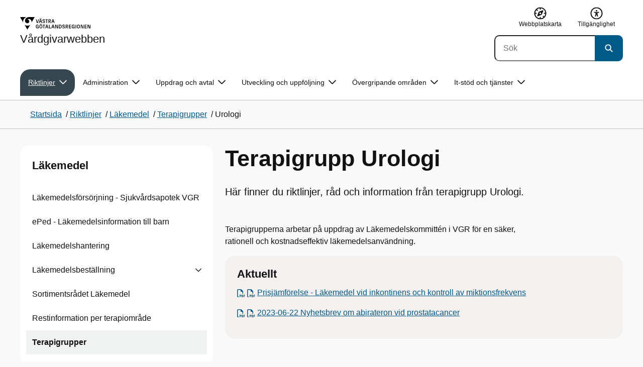

--- FILE ---
content_type: text/html; charset=utf-8
request_url: https://www.vgregion.se/halsa-och-vard/vardgivarwebben/vardriktlinjer/lakemedel/terapirad/urologi/
body_size: 24815
content:

<!DOCTYPE html>
<html lang="sv">

    <head>
        <meta name="format-detection" content="telephone=no">
        <title>Terapigrupp Urologi - V&#xE5;rdgivarwebben V&#xE4;stra G&#xF6;talandsregionen</title>


<meta charset="utf-8">
<meta name="viewport" content="width=device-width, initial-scale=1.0">

<link href="https://www.vgregion.se/halsa-och-vard/vardgivarwebben/vardriktlinjer/lakemedel/terapirad/urologi/" rel="canonical" />
<meta name="referrer" content="same-origin">
<meta name="google-site-verification" content="uJCNOPNvFBfp65e9FufLaJG4zmXbwNj2b06wTiD-WkE" />
<meta name="description" content="Här finner du riktlinjer, råd och information från terapigrupp Urologi."  />

<link rel="shortcut icon" type="image/x-icon" href="/images/favicons/favicon.png" />

<link rel="apple-touch-icon" sizes="180x180" href="/images/favicons/favicon-180.png">
<link rel="apple-touch-icon" sizes="57x57" href="/images/favicons/favicon-57.png">

<link rel="icon" type="image/png" sizes="32x32" href="/images/favicons/favicon-32.png">
<link rel="icon" type="image/png" sizes="16x16" href="/images/favicons/favicon-16.png">

<link rel="manifest" href="/site.webmanifest.json">


        <meta name="robots" content=" index,follow" />
                <meta property=" og:type" content="website"  />
                <meta property=" og:url" content="https://www.vgregion.se/halsa-och-vard/vardgivarwebben/vardriktlinjer/lakemedel/terapirad/urologi/"  />
                <meta property=" og:title" content="Terapigrupp Urologi - Vårdgivarwebben Västra Götalandsregionen"  />
                <meta property=" og:site_name" content="Vårdgivarwebben Västra Götalandsregionen"  />
                <meta property=" og:description" content="Här finner du riktlinjer, råd och information från terapigrupp Urologi."  />
                <meta property="og:image" content="https://www.vgregion.se/Static/gfx/vgr-trekantig-logotyp-default.png?w=1200"  />
        <meta name="twitter:card" content="summary"  />
        <meta name="twitter:title" content="Terapigrupp Urologi - Vårdgivarwebben Västra Götalandsregionen"  />
        <meta name="twitter:description" content="Här finner du riktlinjer, råd och information från terapigrupp Urologi."  />
        <meta name="twitter:image" content="https://www.vgregion.se/Static/gfx/vgr-trekantig-logotyp.png"  />
        <meta name=" dc.description" content="Här finner du riktlinjer, råd och information från terapigrupp Urologi."  />
        <meta name=" dc.date" content="03/03/2017 13:56:00"  />
        <meta name=" dc.date.modified" content="09/05/2025 13:35:52"  />
        <meta name=" dc.type.templatename" content="OrdinaryPage"  />
        <meta name=" dc.identifier.version" content="0"  />
<meta name=" Last-Modified" content=" 2025-09-05T13:35:52Z" />

<meta name="SidID" content="76853" />







<!-- serverns namn: Server 4 -->
        <link rel="stylesheet" href="/css/visuell-identitet/dist/main.85d3c11468cf763dddcc.css" data-matomo-href="uncached.css" />
        <link rel="stylesheet" media="print" href="/css/visuell-identitet/dist/print.cf74306a83b3fcb0508d.css" />
        <link rel="preload" href="https://piwik-ext.vgregion.se/piwik.js" as="script" type="text/javascript">
        <link rel="preload" href="/svg/main-dist/svgSprite.567d6cfe369922fa8082cbd48e2856b1.svg" as="image" type="image/svg+xml">


        <link rel="alternate" type="application/rss+xml" title="VGRfokus – Dina nyheter från Västra Götalandsregionen" href="https://vgrfokus.se/feed/" />

        <style>
            :root {
                --vgr-primary-color-dimmed: #F0F1F1;
                --vgr-primary-color-light: #E0E3E4;
                --vgr-primary-color: #37474F;
                --vgr-primary-color-dark: #273238;
                --vgr-primary-color-40: #536067;
                --vgr-primary-color-80: #C2C7CA;
                --vgr-first-complementary-color-light: #DEF5F9;
                --vgr-first-complementary-color-dark: #BCEBF2;
                --vgr-first-complementary-color: #74D5E4;
                --vgr-first-complementary-color-40: #116875;
                --vgr-second-complementary-color-light: #FFECB3;
                --vgr-second-complementary-color-dark: #FFDD84;
                --vgr-second-complementary-color: #FFC107;
                --vgr-second-complementary-color-40: #8d4e18;
                --vgr-campaign-complementary-color-light: ;
                --vgr-campaign-complementary-color-dark: ;
                --vgr-campaign-complementary-color: ;
                --vgr-campaign-complementary-color-40: ;
                --vgr-campaign-complementary-color-80: ;
            }
        </style>

        <!-- Loads required resources for Episerver Forms. Scripts are only loaded on pages with Epi Forms. -->
        

    </head>
    <body class="bg-body"   data-theme="base" >
     


        <span id="piwikSiteId" data-piwiksiteid="111"></span>
    <span id="usePiwikExternal" data-usePiwikExternal="True"></span>
    <span id="useTagManager" data-useTagManager="True"></span>
    <noscript>
                <img class="vgr-visually-hidden" src="https://piwik-ext.vgregion.se/piwik.php?idsite=111"
                    style="border: 0;" alt="" />
    </noscript>
    <div id="tagmanagerId" data-tagmanagerId="container_fvKi33KB.js"></div>
    <header id="top" >
        <input type="hidden" name="s" value="VGRegionVardgivarwebben" />
        <input type="hidden" name="HsaIdCollection" value="" />
        <div class="skip-link">
            <a href="#main-content">Till huvudinneh&#xE5;ll </a>
                 
           
        </div>           



<div class="header-content container ">
    <div class="header-content__section-left">

        



    <div class="logotype">
        <a class="logotype__desktop ignore-readability-rule" href="/halsa-och-vard/vardgivarwebben/" aria-label="G&#xE5; till startsidan f&#xF6;r V&#xE5;rdgivarwebben">
                <div class="logotype__default logotype__default--with-site-name">
                    <svg aria-hidden="true" focusable="false" version="1.1" xmlns="http://www.w3.org/2000/svg" xmlns:xlink="http://www.w3.org/1999/xlink" x="0px" y="0px"
	 viewBox="0 0 808 144.4631" style="enable-background:new 0 0 808 144.4631;" xml:space="preserve">
<g>
	<g>
		<path d="M180.9559,108.6262c0-14.9268,6.9893-21.5615,16.9404-21.5615c8.708,0,15.1055,4.6201,15.8154,14.5723h-7.2266
			c-0.5918-5.5684-3.7314-8.1152-8.5889-8.1152c-5.8643,0-9.6553,3.9092-9.6553,15.2227c0,11.6699,3.5547,15.2236,9.9512,15.2236
			c5.0947,0,8.293-2.7246,8.5303-9.0625H197.66v-6.2197h15.9336v20.6729h-6.8711v-8.6484c-1.125,6.2783-5.3906,9.418-10.8398,9.418
			C186.9969,130.1281,180.9559,123.8498,180.9559,108.6262z"/>
		<path d="M221.2665,108.6262c0-14.5713,6.8711-21.5615,17.3555-21.5615c10.4258,0,17.2969,6.9902,17.2969,21.5615
			s-6.8711,21.502-17.2969,21.502C228.1376,130.1281,221.2665,123.1974,221.2665,108.6262z M238.6219,123.9084
			c6.1016,0,10.0107-3.9092,10.0107-15.1641c0-11.3135-3.9092-15.2227-10.0107-15.2227c-6.1006,0-10.0693,3.9092-10.0693,15.2227
			C228.5526,119.9992,232.5214,123.9084,238.6219,123.9084z M232.6991,77.4689c2.1318,0,3.8506,1.6582,3.8506,3.791
			c0,2.0732-1.7188,3.791-3.8506,3.791c-2.1914,0-3.9092-1.7178-3.9092-3.791C228.7899,79.1271,230.5077,77.4689,232.6991,77.4689z
			 M244.5458,77.4689c2.1328,0,3.8506,1.6582,3.8506,3.791c0,2.0732-1.7178,3.791-3.8506,3.791
			c-2.1914,0-3.9092-1.7178-3.9092-3.791C240.6366,79.1271,242.3544,77.4689,244.5458,77.4689z"/>
		<path d="M270.4276,94.2912h-10.248v-6.3975h27.4854v6.3975h-10.248v35.0674h-6.9893V94.2912H270.4276z"/>
		<path d="M314.2577,117.8078h-14.6309l-3.1396,11.5508h-7.0488l11.6104-41.4648h11.9648l11.6104,41.4648h-7.2266L314.2577,117.8078
			z M312.5399,111.5881l-5.5684-20.5547l-5.627,20.5547H312.5399z"/>
		<path d="M331.8475,87.8937h6.9893v35.127h15.875v6.3379h-22.8643V87.8937z"/>
		<path d="M384.9774,117.8078h-14.6309l-3.1396,11.5508h-7.0488l11.6104-41.4648h11.9648l11.6104,41.4648h-7.2266L384.9774,117.8078
			z M383.2596,111.5881l-5.5684-20.5547l-5.627,20.5547H383.2596z"/>
		<path d="M409.3192,91.9816v37.377h-6.6338V87.8937h11.7285l14.0381,36.252v-36.252h6.6348v41.4648h-11.1953L409.3192,91.9816z"/>
		<path d="M445.9813,87.8937h14.335c10.5439,0,17.5928,6.2197,17.5928,20.7324c0,14.1572-7.7012,20.7324-18.0078,20.7324h-13.9199
			L445.9813,87.8937L445.9813,87.8937z M459.5458,123.257c6.9902,0,11.0771-3.791,11.0771-14.5127
			c0-10.6025-3.9092-14.4531-10.7812-14.4531h-6.8711v28.9658C452.9706,123.257,459.5458,123.257,459.5458,123.257z"/>
		<path d="M484.4794,117.926h7.167c0.5928,3.9092,3.376,6.2793,8.5303,6.2793c4.7383,0,7.3447-2.6064,7.3447-5.7461
			c0-3.2578-1.7178-4.7393-6.1602-5.9238l-6.457-1.7764c-5.2715-1.4814-9.7139-4.5615-9.7139-11.3145
			c0-6.9297,5.3311-12.3799,14.1562-12.3799c8.8262,0,14.2764,5.0352,14.8682,12.9727h-7.1084
			c-0.4736-4.3242-3.1387-6.8125-7.8779-6.8125c-4.6797,0-6.8711,2.7842-6.8711,5.7461c0,3.376,2.0732,4.917,6.8115,6.042
			l5.5684,1.4219c6.3975,1.5986,9.9512,5.1533,9.9512,11.2539c0,6.9902-5.627,12.4395-14.6309,12.4395
			C491.0546,130.1281,485.0126,125.6857,484.4794,117.926z"/>
		<path d="M523.8661,87.8937h15.2822c8.0557,0,12.6768,4.3838,12.6768,12.084c0,6.8125-3.9102,11.1953-11.0176,11.6699
			l11.0176,17.7109h-7.582l-13.3877-21.7393v21.7393h-6.9893L523.8661,87.8937L523.8661,87.8937z M537.9637,107.2043
			c4.3838,0,6.8711-2.0732,6.8711-6.5752c0-4.7383-2.4873-6.5156-6.8711-6.5156h-7.1084v13.0908
			C530.8553,107.2043,537.9637,107.2043,537.9637,107.2043z"/>
		<path d="M561.1805,87.8937h24.8789v6.3975h-17.8896v10.8398h17.2969v6.2197h-17.2969v11.7881h18.126v6.2197h-25.1152V87.8937
			H561.1805z"/>
		<path d="M593.6376,108.6262c0-14.9268,6.9893-21.5615,16.9404-21.5615c8.708,0,15.1055,4.6201,15.8154,14.5723h-7.2266
			c-0.5918-5.5684-3.7314-8.1152-8.5889-8.1152c-5.8643,0-9.6553,3.9092-9.6553,15.2227c0,11.6699,3.5547,15.2236,9.9512,15.2236
			c5.0947,0,8.293-2.7246,8.5303-9.0625h-9.0625v-6.2197h15.9336v20.6729h-6.8711v-8.6484c-1.125,6.2783-5.3906,9.418-10.8398,9.418
			C599.6786,130.1281,593.6376,123.8498,593.6376,108.6262z"/>
		<path d="M636.8749,87.8937h6.9893v41.4648h-6.9893V87.8937z"/>
		<path d="M652.9843,108.6262c0-14.5713,6.8711-21.5615,17.3564-21.5615c10.4248,0,17.2959,6.9902,17.2959,21.5615
			s-6.8711,21.502-17.2959,21.502C659.8553,130.1281,652.9843,123.1974,652.9843,108.6262z M670.3407,123.9084
			c6.1006,0,10.0098-3.9092,10.0098-15.1641c0-11.3135-3.9092-15.2227-10.0098-15.2227c-6.1016,0-10.0703,3.9092-10.0703,15.2227
			C660.2704,119.9992,664.2391,123.9084,670.3407,123.9084z"/>
		<path d="M703.2343,91.9816v37.377h-6.6338V87.8937h11.7285l14.0381,36.252v-36.252h6.6348v41.4648h-11.1953L703.2343,91.9816z"/>
		<path d="M740.0741,87.8937h24.8779v6.3975h-17.8887v10.8398h17.2969v6.2197h-17.2969v11.7881h18.126v6.2197h-25.1152
			L740.0741,87.8937L740.0741,87.8937z"/>
		<path d="M781.5936,91.9816v37.377h-6.6338V87.8937h11.7285l14.0381,36.252v-36.252h6.6348v41.4648H796.166L781.5936,91.9816z"/>
	</g>
	<g>
		<path d="M181.3661,25.7429h7.3457l10.0107,37.6733l10.0098-37.6733h7.1084l-11.373,41.4644h-11.7285L181.3661,25.7429z"/>
		<path d="M241.8885,55.6564h-14.6309l-3.1396,11.5508h-7.0488l11.6104-41.4644h11.9648l11.6104,41.4644h-7.2266L241.8885,55.6564z
			 M228.7977,15.3176c2.1328,0,3.8506,1.6587,3.8506,3.791c0,2.0732-1.7178,3.791-3.8506,3.791
			c-2.1914,0-3.9092-1.7178-3.9092-3.791C224.8885,16.9763,226.6063,15.3176,228.7977,15.3176z M240.1708,49.4367l-5.5684-20.5542
			l-5.627,20.5542H240.1708z M240.6444,15.3176c2.1328,0,3.8506,1.6587,3.8506,3.791c0,2.0732-1.7178,3.791-3.8506,3.791
			c-2.1914,0-3.9092-1.7178-3.9092-3.791C236.7352,16.9763,238.453,15.3176,240.6444,15.3176z"/>
		<path d="M256.6346,55.7751h7.167c0.5928,3.9092,3.376,6.2788,8.5303,6.2788c4.7383,0,7.3447-2.6064,7.3447-5.7456
			c0-3.2583-1.7178-4.7393-6.1602-5.9238l-6.457-1.7769c-5.2715-1.481-9.7139-4.561-9.7139-11.314
			c0-6.9302,5.3311-12.3799,14.1562-12.3799c8.8262,0,14.2764,5.0347,14.8682,12.9722h-7.1084
			c-0.4736-4.3237-3.1387-6.812-7.8779-6.812c-4.6797,0-6.8711,2.7842-6.8711,5.7461c0,3.376,2.0732,4.9165,6.8115,6.042
			l5.5684,1.4214c6.3975,1.5991,9.9512,5.1533,9.9512,11.2544c0,6.9897-5.627,12.4395-14.6309,12.4395
			C263.2098,67.9772,257.1678,63.5349,256.6346,55.7751z"/>
		<path d="M301.7079,32.1403h-10.248v-6.3975h27.4854v6.3975h-10.248v35.0669h-6.9893V32.1403H301.7079z"/>
		<path d="M326.4061,25.7429h15.2822c8.0557,0,12.6768,4.3833,12.6768,12.084c0,6.812-3.9102,11.1953-11.0176,11.6694
			l11.0176,17.7109h-7.582L333.3954,45.468v21.7393h-6.9893V25.7429z M340.5038,45.0534c4.3838,0,6.8711-2.0732,6.8711-6.5752
			c0-4.7388-2.4873-6.5156-6.8711-6.5156h-7.1084v13.0908H340.5038z"/>
		<path d="M384.9852,55.6564h-14.6309l-3.1396,11.5508h-7.0488l11.6104-41.4644h11.9648l11.6104,41.4644h-7.2266L384.9852,55.6564z
			 M383.2675,49.4367l-5.5684-20.5542l-5.627,20.5542H383.2675z"/>
	</g>
</g>
<g>
	<g>
		<path d="M88.4953,99.3867c-13.2015,1.3151-27.0267-3.0734-36.989-10.936l32.2957,55.4548
			c5.2589-9.0304,27.5073-47.2332,32.2952-55.4548C108.3582,94.5218,98.8302,98.4666,88.4953,99.3867z"/>
		<path d="M167.609,0l-49.275,0.0001c-7.1679,0.1405-17.041-0.3969-24.2325,0.952
			C79.1428,3.704,62.8351,12.8306,57.2802,32.3307c-1.4624,5.4561-1.6622,11.6327-0.0887,17.1392
			c4.1755,16.4984,22.2795,27.5076,37.678,18.829c6.9465-3.9763,11.3172-11.9695,10.6797-19.9794
			c-0.5545-11.0891-10.7206-20.2448-21.7564-20.0407c5.9304-5.0486,14.1964-7.3214,21.8865-6.071
			c0.0001,0.0001,0.0001,0.0002,0.0002,0.0002c17.2033,2.7695,28.8366,22.1179,26.0174,39.4536L167.609,0z"/>
		<path d="M72.8482,0.0001H0l35.9083,61.6612c-0.5586-3.119-0.884-6.3408-0.8752-9.6206
			C35.1025,26.347,52.742,7.6638,72.8482,0.0001z"/>
	</g>
</g>
</svg>

                </div>

                <div>
                    <span>V&#xE5;rdgivarwebben</span>
                </div>
        </a>
    </div>


    </div>

    <div class="header-content__section-right">
        
        <nav class="tool-navigation" aria-label="Sekundär navigering">
            <ul>

                    <li>
                        <a href="https://www.vgregion.se/halsa-och-vard/vardgivarwebben/webbplatskarta/">
                            <svg aria-hidden="true" focusable="false" width="26" height="25" viewBox="0 0 26 25" fill="none"
                                xmlns="http://www.w3.org/2000/svg">
                                <use href="/svg/main-dist/svgSprite.567d6cfe369922fa8082cbd48e2856b1.svg#icon-sitemap"></use>
                            </svg>

                            <span>Webbplatskarta</span>
                        </a>
                    </li>
                    <li>
                        <a href="https://www.vgregion.se/halsa-och-vard/vardgivarwebben/om-vardgivarwebben/tillganglighetsredogorelse/">
                            <svg aria-hidden="true" xmlns="http://www.w3.org/2000/svg" width="26" height="25" viewBox="0 0 26 25"
                                fill="none">
                                <use href="/svg/main-dist/svgSprite.567d6cfe369922fa8082cbd48e2856b1.svg#icon-accessibility "></use>
                            </svg>
                            <span>Tillg&#xE4;nglighet</span>
                        </a>
                    </li>
            </ul>
        </nav>


            <div class="header-content__search-panel">

    <form action="https://hitta.vgregion.se/webb/" method="get" role="search" class="global-search">
        <div class="global-search__search-box-button-container">
                    <input type="hidden" name="s" value="VGRegionVardgivarwebben">
            <input type="hidden" name="theme" value="base" />
            <label class="visually-hidden" for="search-input-86b5a8ffa6ac4ad299b0a366a1f1a0fb">S&#xF6;k</label>
            <input type="search" name="q" placeholder="S&#xF6;k" aria-label="S&#xF6;k"
                id="search-input-86b5a8ffa6ac4ad299b0a366a1f1a0fb" />
            <button type="submit" aria-labelledby="search-button-desc-86b5a8ffa6ac4ad299b0a366a1f1a0fb">
                <span id="search-button-desc-86b5a8ffa6ac4ad299b0a366a1f1a0fb" class="visually-hidden">S&#xF6;k</span>
                <svg aria-hidden="true" focusable="false">
                    <use href="/svg/main-dist/svgSprite.567d6cfe369922fa8082cbd48e2856b1.svg#icon-search"></use>
                </svg>
            </button>
        </div>
    </form>
            </div>

    </div>
</div>            
            <div class="mobile-header-logotype-section mobile-header-logotype-section--short ">
                <svg aria-hidden="true" focusable="false" version="1.1" xmlns="http://www.w3.org/2000/svg" xmlns:xlink="http://www.w3.org/1999/xlink" x="0px" y="0px"
	 viewBox="0 0 417 144.4631" style="enable-background:new 0 0 417 144.4631;" xml:space="preserve">
<g>
	<g>
		<path d="M416.2484,55.3535
			c0-17.258-10.3572-27.0868-28.4171-27.0868h-34.2548v92.9418h15.6664V72.4809l30.0087,48.7276h16.9968l-24.6995-39.7007
			C407.4827,80.4447,416.2484,70.6221,416.2484,55.3535z M369.2429,71.5484V42.2111h15.9338
			c9.8288,0,15.3991,3.9788,15.3991,14.6034c0,10.09-5.5703,14.7339-15.3991,14.7339H369.2429z"/>
		<path d="M298.9052,85.487h20.3101v3.4053h-0.0497l0.0497,0.0001v0.0062c-0.5333,14.2005-7.7005,20.3053-19.1158,20.3053
			c-14.3369,0-22.3027-7.9648-22.3027-34.1172c0-25.356,8.4961-34.1172,21.6387-34.1172c0.7043,0,1.3871,0.0396,2.0591,0.0792
			c8.779,0.5174,15.0862,5.1537,17.1556,14.7017h16.2245c-2.8724-20.5987-16.9488-29.2511-35.4391-29.2511
			c-22.3018,0-37.9668,14.8682-37.9668,48.3218c0,34.1172,13.541,48.1885,33.4531,48.1885c12.2139,0,21.7715-7.0361,24.2939-21.1074
			v19.3818h15.3994V88.8923h-0.0004V85.487h0.0004V71.5486h-35.71L298.9052,85.487L298.9052,85.487z"/>
		<path d="M238.5338,28.2792l-22.4366,84.4433l-22.4366-84.4433h-16.4684l25.4953,92.9418h26.291
			l25.4891-92.9418C254.4676,28.2792,238.5338,28.2792,238.5338,28.2792z"/>
	</g>
</g>
<g>
	<g>
		<path d="M88.4953,99.3867c-13.2015,1.3151-27.0267-3.0734-36.989-10.936l32.2957,55.4548
			c5.2589-9.0304,27.5073-47.2332,32.2952-55.4548C108.3582,94.5218,98.8302,98.4666,88.4953,99.3867z"/>
		<path d="M167.609,0l-49.275,0.0001c-7.1679,0.1405-17.041-0.3969-24.2325,0.952
			C79.1428,3.704,62.8351,12.8306,57.2802,32.3307c-1.4624,5.4561-1.6622,11.6327-0.0887,17.1392
			c4.1755,16.4984,22.2795,27.5076,37.678,18.829c6.9465-3.9763,11.3172-11.9695,10.6797-19.9794
			c-0.5545-11.0891-10.7206-20.2448-21.7564-20.0407c5.9304-5.0486,14.1964-7.3214,21.8865-6.071
			c0.0001,0.0001,0.0001,0.0002,0.0002,0.0002c17.2033,2.7695,28.8366,22.1179,26.0174,39.4536L167.609,0z"/>
		<path d="M72.8482,0.0001H0l35.9083,61.6612c-0.5586-3.119-0.884-6.3408-0.8752-9.6206
			C35.1025,26.347,52.742,7.6638,72.8482,0.0001z"/>
	</g>
</g>
</svg>

            </div>

        <div id="react_0HNH7KFJSEJTF"><nav class="mobile-main-menu container-fluid p-0 m-0 " data-reactroot=""><div data-menu-open="false" data-search-panel-open="false"></div><div class="mobile-main-menu__header"><div class="logotype"><a class="logotype__mobile dark ignore-readability-rule" href="/halsa-och-vard/vardgivarwebben/" aria-label="Gå till startsidan för "><div><span>Vårdgivarwebben</span></div></a></div></div><div id="mobile-search-panel" class="mobile-main-menu__search-panel mobile-container"><form action="https://hitta.vgregion.se/webb/" method="get" role="search" autoComplete="off" class="global-search intra-header-content__search mobile-search"><div class="global-search__search-box-button-container mobile-search__box-button-container"><input type="hidden" name="s" value="VGRegionVardgivarwebben"/><input type="hidden" name="theme" value="base"/><label class="visually-hidden" for="search-input-mobile">Sök</label><input type="search" name="q" id="search-input-mobile" class="mobile-search__field"/><button type="submit" class="mobile-search__button"><span class="visually-hidden">Sök</span><span><svg aria-hidden="true" focusable="false" width="21" height="20" viewBox="0 0 21 20" fill="none" xmlns="http://www.w3.org/2000/svg"><use href="/svg/main-dist/svgSprite.567d6cfe369922fa8082cbd48e2856b1.svg#icon-search"></use></svg></span></button></div><div id="mobile-autocomplete-result" class="hidden visually-hidden autocomplete mobile-autocomplete-result"><div id="mobile-result-topdiv" class="autocomplete__content mobile-result-topdiv"></div><div id="mobile-result-bottomdiv" class="autocomplete__content mobile-result-bottomdiv "></div></div></form></div><div id="mobile-menu-content" tabindex="-1" class="mobile-main-menu__content  mobile-main-menu__content--with-logotype  "><div class="mobile-main-menu__menu-items" data-testid="mobilemenucontent"><ul></ul></div><div>
        <nav class="tool-navigation" aria-label="Sekundär navigering">
            <ul>

                    <li>
                        <a href="https://www.vgregion.se/halsa-och-vard/vardgivarwebben/webbplatskarta/">
                            <svg aria-hidden="true" focusable="false" width="26" height="25" viewBox="0 0 26 25" fill="none"
                                xmlns="http://www.w3.org/2000/svg">
                                <use href="/svg/main-dist/svgSprite.567d6cfe369922fa8082cbd48e2856b1.svg#icon-sitemap"></use>
                            </svg>

                            <span>Webbplatskarta</span>
                        </a>
                    </li>
                    <li>
                        <a href="https://www.vgregion.se/halsa-och-vard/vardgivarwebben/om-vardgivarwebben/tillganglighetsredogorelse/">
                            <svg aria-hidden="true" xmlns="http://www.w3.org/2000/svg" width="26" height="25" viewBox="0 0 26 25"
                                fill="none">
                                <use href="/svg/main-dist/svgSprite.567d6cfe369922fa8082cbd48e2856b1.svg#icon-accessibility "></use>
                            </svg>
                            <span>Tillg&#xE4;nglighet</span>
                        </a>
                    </li>
            </ul>
        </nav>
</div></div></nav></div>
        <div class="mainmenu">
<div id="react_0HNH7KFJSEJTG"><nav class="container main-menu" data-testid="mainmenu" data-reactroot=""><ul class="grid"><li><a class="main-menu__top-item ignore-link-focus main-menu__top-item--selected " href="https://www.vgregion.se/halsa-och-vard/vardgivarwebben/vardriktlinjer/" aria-expanded="false" role="button" aria-controls="2de43baf760ee" data-haschildren="true">Riktlinjer<div class="main-menu__chevron-icon"><div class="main-menu__chevron-icon"><svg aria-hidden="true" focusable="false" width="48" height="48" viewBox="0 0 48 48" fill="none" xmlns="http://www.w3.org/2000/svg"><use href="/svg/main-dist/svgSprite.567d6cfe369922fa8082cbd48e2856b1.svg#icon-chevron"></use></svg></div></div></a><div id="2de43baf760ee" class="main-menu__content container-fluid rounded-corner-md-bottom-right dark " data-testid="submenu"><div class="main-menu__parent-item bg-vgr-primary-dark"><div class="container grid"><a class="g-col-12" href="https://www.vgregion.se/halsa-och-vard/vardgivarwebben/vardriktlinjer/">Riktlinjer<div><svg class="icon"><use href="/svg/main-dist/svgSprite.567d6cfe369922fa8082cbd48e2856b1.svg#icon-arrow"></use></svg></div></a></div></div><div class="container"><ul class="main-menu__sub-items-wrapper "><li class="main-menu__sub-item "><a href="https://www.vgregion.se/halsa-och-vard/vardgivarwebben/vardriktlinjer/Beslutstod-overvikt-och-fetma/" class="main-menu__sub-item-content">Beslutsstöd övervikt och obesitas</a></li><li class="main-menu__sub-item "><a href="https://www.vgregion.se/halsa-och-vard/vardgivarwebben/vardriktlinjer/forsakringsmedicin/" class="main-menu__sub-item-content">Försäkringsmedicin</a></li><li class="main-menu__sub-item "><a href="https://www.vgregion.se/halsa-och-vard/vardgivarwebben/vardriktlinjer/levnadsvanor-och-sjukdomsforebyggande-metoder/" class="main-menu__sub-item-content">Levnadsvanor</a></li><li class="main-menu__sub-item "><a href="https://www.vgregion.se/halsa-och-vard/vardgivarwebben/vardriktlinjer/lakemedel/" class="main-menu__sub-item-content">Läkemedel</a></li><li class="main-menu__sub-item "><a href="https://www.vgregion.se/halsa-och-vard/vardgivarwebben/vardriktlinjer/medicinska-och-vardadministrativa-riktlinjer/" class="main-menu__sub-item-content">Medicinska riktlinjer och rutiner</a></li><li class="main-menu__sub-item "><a href="https://www.vgregion.se/halsa-och-vard/vardgivarwebben/vardriktlinjer/Medicinteknik/" class="main-menu__sub-item-content">Medicintekniska produkter</a></li><li class="main-menu__sub-item "><a href="https://www.vgregion.se/halsa-och-vard/vardgivarwebben/vardriktlinjer/smittskydd-vastra-gotaland/" class="main-menu__sub-item-content">Smittskydd Västra Götaland</a></li><li class="main-menu__sub-item "><a href="https://www.vgregion.se/halsa-och-vard/vardgivarwebben/vardriktlinjer/strama/" class="main-menu__sub-item-content">Strama Västra Götaland</a></li><li class="main-menu__sub-item "><a href="https://www.vgregion.se/halsa-och-vard/vardgivarwebben/vardriktlinjer/stralsakerhet/" class="main-menu__sub-item-content">Strålsäkerhet</a></li><li class="main-menu__sub-item "><a href="https://www.vgregion.se/halsa-och-vard/vardgivarwebben/vardriktlinjer/vaccinationer/" class="main-menu__sub-item-content">Vaccinationer</a></li><li class="main-menu__sub-item "><a href="https://www.vgregion.se/halsa-och-vard/vardgivarwebben/vardriktlinjer/ukraina/" class="main-menu__sub-item-content">Vård av personer från Ukraina</a></li><li class="main-menu__sub-item "><a href="https://www.vgregion.se/halsa-och-vard/vardgivarwebben/vardriktlinjer/vardhandboken/" class="main-menu__sub-item-content">Vårdhandboken</a></li><li class="main-menu__sub-item "><a href="https://www.vgregion.se/halsa-och-vard/vardgivarwebben/vardriktlinjer/vardhygien_/" class="main-menu__sub-item-content">Vårdhygien i Västra Götaland</a></li></ul></div></div></li><li><a class="main-menu__top-item ignore-link-focus  " href="https://www.vgregion.se/halsa-och-vard/vardgivarwebben/vardadministration/" aria-expanded="false" role="button" aria-controls="957aa5b6db38a" data-haschildren="true">Administration<div class="main-menu__chevron-icon"><div class="main-menu__chevron-icon"><svg aria-hidden="true" focusable="false" width="48" height="48" viewBox="0 0 48 48" fill="none" xmlns="http://www.w3.org/2000/svg"><use href="/svg/main-dist/svgSprite.567d6cfe369922fa8082cbd48e2856b1.svg#icon-chevron"></use></svg></div></div></a><div id="957aa5b6db38a" class="main-menu__content container-fluid rounded-corner-md-bottom-right dark " data-testid="submenu"><div class="main-menu__parent-item bg-vgr-primary-dark"><div class="container grid"><a class="g-col-12" href="https://www.vgregion.se/halsa-och-vard/vardgivarwebben/vardadministration/">Administration<div><svg class="icon"><use href="/svg/main-dist/svgSprite.567d6cfe369922fa8082cbd48e2856b1.svg#icon-arrow"></use></svg></div></a></div></div><div class="container"><ul class="main-menu__sub-items-wrapper "><li class="main-menu__sub-item "><a href="https://www.vgregion.se/halsa-och-vard/vardgivarwebben/vardadministration/fakturering/" class="main-menu__sub-item-content">Fakturering</a></li><li class="main-menu__sub-item "><a href="https://www.vgregion.se/halsa-och-vard/vardgivarwebben/vardadministration/efrikort---digitalt-hogkostnadsskydd/" class="main-menu__sub-item-content">eFrikort - digitalt högkostnadsskydd</a></li><li class="main-menu__sub-item "><a href="https://www.vgregion.se/halsa-och-vard/vardgivarwebben/vardadministration/hjalpmedel--och-kostnadsansvar-primarvard/" class="main-menu__sub-item-content">Hjälpmedel- och kostnadsansvar primärvård</a></li><li class="main-menu__sub-item "><a href="https://www.vgregion.se/halsa-och-vard/vardgivarwebben/vardadministration/hogkostnadsskydd-och-frikort/" class="main-menu__sub-item-content">Högkostnadsskydd och e-Frikort</a></li><li class="main-menu__sub-item "><a href="https://www.vgregion.se/halsa-och-vard/vardgivarwebben/vardadministration/patientavgiftshandboken/" class="main-menu__sub-item-content">Patientavgiftshandboken</a></li><li class="main-menu__sub-item "><a href="https://www.vgregion.se/halsa-och-vard/vardgivarwebben/vardadministration/patientens-rattigheter/" class="main-menu__sub-item-content">Patientens rättigheter</a></li><li class="main-menu__sub-item "><a href="https://www.vgregion.se/halsa-och-vard/vardgivarwebben/vardadministration/personer-fran-andra-lander/" class="main-menu__sub-item-content">Personer från andra länder</a></li><li class="main-menu__sub-item "><a href="https://www.vgregion.se/halsa-och-vard/vardgivarwebben/vardadministration/registrering-och-beskrivningssystem/" class="main-menu__sub-item-content">Registrering och beskrivningssystem</a></li><li class="main-menu__sub-item "><a href="https://www.vgregion.se/halsa-och-vard/vardgivarwebben/vardadministration/remittering/" class="main-menu__sub-item-content">Remittering</a></li><li class="main-menu__sub-item "><a href="https://www.vgregion.se/halsa-och-vard/vardgivarwebben/vardadministration/sjukresehandboken/" class="main-menu__sub-item-content">Sjukresor</a></li></ul></div></div></li><li><a class="main-menu__top-item ignore-link-focus  " href="https://www.vgregion.se/halsa-och-vard/vardgivarwebben/uppdrag-och-avtal/" aria-expanded="false" role="button" aria-controls="3be41106f5a6e" data-haschildren="true">Uppdrag och avtal<div class="main-menu__chevron-icon"><div class="main-menu__chevron-icon"><svg aria-hidden="true" focusable="false" width="48" height="48" viewBox="0 0 48 48" fill="none" xmlns="http://www.w3.org/2000/svg"><use href="/svg/main-dist/svgSprite.567d6cfe369922fa8082cbd48e2856b1.svg#icon-chevron"></use></svg></div></div></a><div id="3be41106f5a6e" class="main-menu__content container-fluid rounded-corner-md-bottom-right dark " data-testid="submenu"><div class="main-menu__parent-item bg-vgr-primary-dark"><div class="container grid"><a class="g-col-12" href="https://www.vgregion.se/halsa-och-vard/vardgivarwebben/uppdrag-och-avtal/">Uppdrag och avtal<div><svg class="icon"><use href="/svg/main-dist/svgSprite.567d6cfe369922fa8082cbd48e2856b1.svg#icon-arrow"></use></svg></div></a></div></div><div class="container"><ul class="main-menu__sub-items-wrapper "><li class="main-menu__sub-item "><a href="https://www.vgregion.se/halsa-och-vard/vardgivarwebben/uppdrag-och-avtal/bedomningsteam/" class="main-menu__sub-item-content">Bedömningsteam, funktions- och aktivitetsförmåga</a></li><li class="main-menu__sub-item "><a href="https://www.vgregion.se/halsa-och-vard/vardgivarwebben/uppdrag-och-avtal/central-barnhalsovard/" class="main-menu__sub-item-content">Central barnhälsovård Västra Götaland</a></li><li class="main-menu__sub-item "><a href="https://www.vgregion.se/halsa-och-vard/vardgivarwebben/uppdrag-och-avtal/flyktingbarnmottagning/" class="main-menu__sub-item-content">Flyktingbarnmottagning</a></li><li class="main-menu__sub-item "><a href="https://www.vgregion.se/halsa-och-vard/vardgivarwebben/uppdrag-och-avtal/flyktingmedicinsk-mottagning-goteborg/" class="main-menu__sub-item-content">Flyktingmedicinsk mottagning</a></li><li class="main-menu__sub-item "><a href="https://www.vgregion.se/halsa-och-vard/vardgivarwebben/uppdrag-och-avtal/kris--och-traumamottagningen/" class="main-menu__sub-item-content">Kris- och traumamottagningen</a></li><li class="main-menu__sub-item "><a href="https://www.vgregion.se/halsa-och-vard/vardgivarwebben/uppdrag-och-avtal/iop---overenskommelse-om-ideburet-offentligt-partnerskap/" class="main-menu__sub-item-content">IOP - överenskommelse om idéburet offentligt partnerskap</a></li><li class="main-menu__sub-item "><a href="https://www.vgregion.se/halsa-och-vard/vardgivarwebben/uppdrag-och-avtal/oppet-forum-privat-vardgivare/" class="main-menu__sub-item-content">Kommunikation privat vårdleverantör</a></li><li class="main-menu__sub-item "><a href="https://www.vgregion.se/halsa-och-vard/vardgivarwebben/uppdrag-och-avtal/LOF/" class="main-menu__sub-item-content">LOF - fysioterapeut</a></li><li class="main-menu__sub-item "><a href="https://www.vgregion.se/halsa-och-vard/vardgivarwebben/uppdrag-och-avtal/lol/" class="main-menu__sub-item-content">LOL - läkare</a></li><li class="main-menu__sub-item "><a href="https://www.vgregion.se/halsa-och-vard/vardgivarwebben/uppdrag-och-avtal/lou--upphandlade-vardtjanster/" class="main-menu__sub-item-content">LOU - upphandlade vårdtjänster</a></li><li class="main-menu__sub-item "><a href="https://www.vgregion.se/halsa-och-vard/vardgivarwebben/uppdrag-och-avtal/vardval-rehab/" class="main-menu__sub-item-content">Vårdval Rehab</a></li><li class="main-menu__sub-item "><a href="https://www.vgregion.se/halsa-och-vard/vardgivarwebben/uppdrag-och-avtal/vardval-vardcentral/" class="main-menu__sub-item-content">Vårdval Vårdcentral</a></li><li class="main-menu__sub-item "><a href="https://www.vgregion.se/halsa-och-vard/vardgivarwebben/uppdrag-och-avtal/kommunsamverkan/" class="main-menu__sub-item-content">Samverkan kommun och region</a></li><li class="main-menu__sub-item "><a href="https://www.vgregion.se/halsa-och-vard/vardgivarwebben/uppdrag-och-avtal/smartvard-vgr/" class="main-menu__sub-item-content">Smärtvård VGR</a></li><li class="main-menu__sub-item "><a href="https://www.vgregion.se/halsa-och-vard/vardgivarwebben/uppdrag-och-avtal/tandvard/" class="main-menu__sub-item-content">Tandvård</a></li></ul></div></div></li><li><a class="main-menu__top-item ignore-link-focus  " href="https://www.vgregion.se/halsa-och-vard/vardgivarwebben/utveckling--uppfoljning/" aria-expanded="false" role="button" aria-controls="e2fed298c062d" data-haschildren="true">Utveckling och uppföljning<div class="main-menu__chevron-icon"><div class="main-menu__chevron-icon"><svg aria-hidden="true" focusable="false" width="48" height="48" viewBox="0 0 48 48" fill="none" xmlns="http://www.w3.org/2000/svg"><use href="/svg/main-dist/svgSprite.567d6cfe369922fa8082cbd48e2856b1.svg#icon-chevron"></use></svg></div></div></a><div id="e2fed298c062d" class="main-menu__content container-fluid rounded-corner-md-bottom-right dark " data-testid="submenu"><div class="main-menu__parent-item bg-vgr-primary-dark"><div class="container grid"><a class="g-col-12" href="https://www.vgregion.se/halsa-och-vard/vardgivarwebben/utveckling--uppfoljning/">Utveckling och uppföljning<div><svg class="icon"><use href="/svg/main-dist/svgSprite.567d6cfe369922fa8082cbd48e2856b1.svg#icon-arrow"></use></svg></div></a></div></div><div class="container"><ul class="main-menu__sub-items-wrapper "><li class="main-menu__sub-item "><a href="https://www.vgregion.se/halsa-och-vard/vardgivarwebben/utveckling--uppfoljning/regionalt-biobankcentrum/" class="main-menu__sub-item-content">Biobank Väst</a></li><li class="main-menu__sub-item "><a href="https://www.vgregion.se/halsa-och-vard/vardgivarwebben/utveckling--uppfoljning/fou/" class="main-menu__sub-item-content">Forskning, utveckling, utbildning och innovation</a></li><li class="main-menu__sub-item "><a href="https://www.vgregion.se/halsa-och-vard/vardgivarwebben/utveckling--uppfoljning/htacentrum/" class="main-menu__sub-item-content">HTA-centrum</a></li><li class="main-menu__sub-item "><a href="https://www.vgregion.se/halsa-och-vard/vardgivarwebben/utveckling--uppfoljning/kunskapsstyrning/" class="main-menu__sub-item-content">Kunskapsstyrning</a></li><li class="main-menu__sub-item "><a href="https://www.vgregion.se/halsa-och-vard/vardgivarwebben/utveckling--uppfoljning/samordningsrad/" class="main-menu__sub-item-content">Samordningsråd</a></li><li class="main-menu__sub-item "><a href="https://www.vgregion.se/halsa-och-vard/vardgivarwebben/utveckling--uppfoljning/utbildning/" class="main-menu__sub-item-content">Utbildning och fortbildning</a></li><li class="main-menu__sub-item "><a href="https://www.vgregion.se/halsa-och-vard/vardgivarwebben/utveckling--uppfoljning/verksamhetsutveckling/" class="main-menu__sub-item-content">Verksamhetsutveckling</a></li></ul></div></div></li><li><a class="main-menu__top-item ignore-link-focus  " href="https://www.vgregion.se/halsa-och-vard/vardgivarwebben/amnesomraden/" aria-expanded="false" role="button" aria-controls="10c45d93bde57" data-haschildren="true">Övergripande områden<div class="main-menu__chevron-icon"><div class="main-menu__chevron-icon"><svg aria-hidden="true" focusable="false" width="48" height="48" viewBox="0 0 48 48" fill="none" xmlns="http://www.w3.org/2000/svg"><use href="/svg/main-dist/svgSprite.567d6cfe369922fa8082cbd48e2856b1.svg#icon-chevron"></use></svg></div></div></a><div id="10c45d93bde57" class="main-menu__content container-fluid rounded-corner-md-bottom-right dark " data-testid="submenu"><div class="main-menu__parent-item bg-vgr-primary-dark"><div class="container grid"><a class="g-col-12" href="https://www.vgregion.se/halsa-och-vard/vardgivarwebben/amnesomraden/">Övergripande områden<div><svg class="icon"><use href="/svg/main-dist/svgSprite.567d6cfe369922fa8082cbd48e2856b1.svg#icon-arrow"></use></svg></div></a></div></div><div class="container"><ul class="main-menu__sub-items-wrapper "><li class="main-menu__sub-item "><a href="https://www.vgregion.se/halsa-och-vard/vardgivarwebben/amnesomraden/barn-som-anhoriga/" class="main-menu__sub-item-content">Barn som anhöriga</a></li><li class="main-menu__sub-item "><a href="https://www.vgregion.se/halsa-och-vard/vardgivarwebben/amnesomraden/barnskyddsteam/" class="main-menu__sub-item-content">Barnskyddsteam</a></li><li class="main-menu__sub-item "><a href="https://www.vgregion.se/halsa-och-vard/vardgivarwebben/amnesomraden/bildstod-och-annat-stod-vid-kommunikation/" class="main-menu__sub-item-content">Bildstöd och annat stöd vid kommunikation</a></li><li class="main-menu__sub-item "><a href="https://www.vgregion.se/halsa-och-vard/vardgivarwebben/amnesomraden/halsolitteracitet/" class="main-menu__sub-item-content">Hälsolitteracitet</a></li><li class="main-menu__sub-item "><a href="https://www.vgregion.se/halsa-och-vard/vardgivarwebben/amnesomraden/jamlik-vard/" class="main-menu__sub-item-content">Kunskapscentrum för jämlik vård</a></li><li class="main-menu__sub-item "><a href="https://www.vgregion.se/halsa-och-vard/vardgivarwebben/amnesomraden/patientsakerhet/" class="main-menu__sub-item-content">Patientsäkerhet</a></li><li class="main-menu__sub-item "><a href="https://www.vgregion.se/halsa-och-vard/vardgivarwebben/amnesomraden/psykisk-halsa/" class="main-menu__sub-item-content">Psykisk hälsa</a></li><li class="main-menu__sub-item "><a href="https://www.vgregion.se/halsa-och-vard/vardgivarwebben/amnesomraden/sexuell-halsa/" class="main-menu__sub-item-content">Sexuell hälsa</a></li><li class="main-menu__sub-item "><a href="https://www.vgregion.se/halsa-och-vard/vardgivarwebben/amnesomraden/stress/" class="main-menu__sub-item-content">Stress</a></li><li class="main-menu__sub-item "><a href="https://www.vgregion.se/halsa-och-vard/vardgivarwebben/amnesomraden/tolkning/" class="main-menu__sub-item-content">Tolkning</a></li><li class="main-menu__sub-item "><a href="https://www.vgregion.se/halsa-och-vard/vardgivarwebben/amnesomraden/vkv---vald-i-nara-relationer/" class="main-menu__sub-item-content">Våld i nära relationer</a></li></ul></div></div></li><li><a class="main-menu__top-item ignore-link-focus  " href="https://www.vgregion.se/halsa-och-vard/vardgivarwebben/it/" aria-expanded="false" role="button" aria-controls="8c6afafca019d" data-haschildren="true">It-stöd och tjänster<div class="main-menu__chevron-icon"><div class="main-menu__chevron-icon"><svg aria-hidden="true" focusable="false" width="48" height="48" viewBox="0 0 48 48" fill="none" xmlns="http://www.w3.org/2000/svg"><use href="/svg/main-dist/svgSprite.567d6cfe369922fa8082cbd48e2856b1.svg#icon-chevron"></use></svg></div></div></a><div id="8c6afafca019d" class="main-menu__content container-fluid rounded-corner-md-bottom-right dark " data-testid="submenu"><div class="main-menu__parent-item bg-vgr-primary-dark"><div class="container grid"><a class="g-col-12" href="https://www.vgregion.se/halsa-och-vard/vardgivarwebben/it/">It-stöd och tjänster<div><svg class="icon"><use href="/svg/main-dist/svgSprite.567d6cfe369922fa8082cbd48e2856b1.svg#icon-arrow"></use></svg></div></a></div></div><div class="container"><ul class="main-menu__sub-items-wrapper main-menu__sub-items-wrapper--3-rows"><li class="main-menu__sub-item "><a href="https://www.vgregion.se/halsa-och-vard/vardgivarwebben/it/e-tjanster/" class="main-menu__sub-item-content">E-tjänster</a></li><li class="main-menu__sub-item "><a href="https://www.vgregion.se/halsa-och-vard/vardgivarwebben/it/it-system/" class="main-menu__sub-item-content">It-system</a></li><li class="main-menu__sub-item "><a href="https://www.vgregion.se/halsa-och-vard/vardgivarwebben/it/a-till-o/" class="main-menu__sub-item-content">A–Ö</a></li></ul></div></div></li></ul></nav></div>        </div>
    </header>



        



    <nav class="breadcrumbs container-fluid" aria-label="Länkstig, du är på sidan Terapigrupp Urologi">
        <hr />
        <div class="grid container">
            <ol class="g-col-12" itemscope itemtype="https://schema.org/BreadcrumbList">
                    <li itemprop="itemListElement" itemscope itemtype="https://schema.org/ListItem">
                        <a href="/halsa-och-vard/vardgivarwebben/" itemprop="item">
                            <span itemprop="name">Startsida</span>
                            <meta itemprop="position" content="1">
                        </a>
                    </li>
                            <li itemprop="itemListElement" itemscope itemtype="https://schema.org/ListItem">
                                <span> / </span>
                                <a href="https://www.vgregion.se/halsa-och-vard/vardgivarwebben/vardriktlinjer/" itemprop="item">
                                    <span itemprop="name">Riktlinjer</span>
                                    <meta itemprop="position" content="5">
                                </a>
                            </li>
                            <li itemprop="itemListElement" itemscope itemtype="https://schema.org/ListItem">
                                <span> / </span>
                                <a href="https://www.vgregion.se/halsa-och-vard/vardgivarwebben/vardriktlinjer/lakemedel/" itemprop="item">
                                    <span itemprop="name">L&#xE4;kemedel</span>
                                    <meta itemprop="position" content="5">
                                </a>
                            </li>
                            <li itemprop="itemListElement" itemscope itemtype="https://schema.org/ListItem">
                                <span> / </span>
                                <a href="https://www.vgregion.se/halsa-och-vard/vardgivarwebben/vardriktlinjer/lakemedel/terapirad/" itemprop="item">
                                    <span itemprop="name">Terapigrupper</span>
                                    <meta itemprop="position" content="5">
                                </a>
                            </li>
                            <li itemprop="itemListElement" itemscope itemtype="https://schema.org/ListItem">
                                <span> / </span>
                                <span itemprop="name">Urologi</span>
                                <meta itemprop="position" content="5">
                            </li>
            </ol>
        </div>
        <hr />
    </nav>


        <div class="container-fluid p-0 m-0">

        </div>
    <div class="grid container ">
            <div class="secondary-navigation g-col-0 g-col-md-4">
                <div id="react_0HNH7KFJSEJTH"><nav aria-label="Undermeny" data-reactroot=""><div class="secondary-navigation__heading"><a href="/halsa-och-vard/vardgivarwebben/vardriktlinjer/lakemedel/">Läkemedel</a></div><ul><li><div class=""><div class="secondary-navigation__menu-item 
        
        
        
        
         
        "><a href="https://www.vgregion.se/halsa-och-vard/vardgivarwebben/vardriktlinjer/lakemedel/sjukvardsapotek-vgr/" class="">Läkemedelsförsörjning - Sjukvårdsapotek VGR</a></div></div><div id="9c7eb4a88c319" class="secondary-navigation__child-container d-none"></div></li><li><div class=""><div class="secondary-navigation__menu-item 
        
        
        
        
         
        "><a href="https://www.vgregion.se/halsa-och-vard/vardgivarwebben/vardriktlinjer/lakemedel/eped/" class="">ePed - Läkemedelsinformation till barn</a></div></div><div id="53fc2f85b2c7b" class="secondary-navigation__child-container d-none"></div></li><li><div class=""><div class="secondary-navigation__menu-item 
        
        
        
        
         
        "><a href="https://www.vgregion.se/halsa-och-vard/vardgivarwebben/vardriktlinjer/lakemedel/lakemedelshantering/" class="">Läkemedelshantering</a></div></div><div id="d4297c3757019" class="secondary-navigation__child-container d-none"></div></li><li><div class=""><div class="secondary-navigation__menu-item 
        
        
        
        
         
        "><a href="https://www.vgregion.se/halsa-och-vard/vardgivarwebben/vardriktlinjer/lakemedel/lakemedelsbestallning/" class="">Läkemedelsbeställning</a><button aria-expanded="false" aria-label="Visa undersidor till Läkemedelsbeställning" aria-controls="54b287a6cf2f9" class="link-focus secondary-navigation__expand-button "><svg aria-hidden="true" focusable="false" width="48" height="48" viewBox="0 0 48 48" fill="none" xmlns="http://www.w3.org/2000/svg"><use href="/svg/main-dist/svgSprite.567d6cfe369922fa8082cbd48e2856b1.svg#icon-chevron"></use></svg></button></div></div><div id="54b287a6cf2f9" class="secondary-navigation__child-container d-none"></div></li><li><div class=""><div class="secondary-navigation__menu-item 
        
        
        
        
         
        "><a href="https://www.vgregion.se/halsa-och-vard/vardgivarwebben/vardriktlinjer/lakemedel/sjukvardsapotek-vgr/sortimentsradet-lakemedel/" class="">Sortimentsrådet Läkemedel</a></div></div><div id="b14e8e63aa6b5" class="secondary-navigation__child-container d-none"></div></li><li><div class=""><div class="secondary-navigation__menu-item 
        
        
        
        
         
        "><a href="https://www.vgregion.se/halsa-och-vard/vardgivarwebben/vardriktlinjer/lakemedel/sjukvardsapotek-vgr/sortimentsradet-lakemedel/restinformation-per-lakemedelsgrupp/" class="">Restinformation per terapiområde</a></div></div><div id="599b0d78ceecd" class="secondary-navigation__child-container d-none"></div></li><li><div class=""><div class="secondary-navigation__menu-item 
        
        secondary-navigation__menu-item--expanded-level
        secondary-navigation__menu-item--active-chain
        
         
        "><a href="https://www.vgregion.se/halsa-och-vard/vardgivarwebben/vardriktlinjer/lakemedel/terapirad/" class="">Terapigrupper</a></div></div><div id="91184cf39b772" class="secondary-navigation__child-container d-none"></div></li></ul></nav></div>
            </div>

        <main id="main-content" class="g-col-12 g-col-md-8 " aria-labelledby="h1id">
            



    <article class="article-page">
        

        <div class="container">
                <h1 id="h1id" class="ignore-readability-rule" >
                    Terapigrupp Urologi
                </h1>

            <div class="article-page__main-image">
                



            </div>

            <div >


            </div>            
                <p class="article-page__preamble ignore-readability-rule">
                    H&#xE4;r finner du riktlinjer, r&#xE5;d och information fr&#xE5;n terapigrupp Urologi.
                </p>




                <div class="html-editor-content">
        <p>Terapigrupperna arbetar på uppdrag av Läkemedelskommittén i VGR för en säker, rationell och kostnadseffektiv läkemedelsanvändning.</p>

    <div class="editorial-block ">
            <div class="editorial-block__heading">
                    <h2>Aktuellt</h2>
            </div>

            <div>
                

                <div class="html-editor-content">
        <p><a class="vgr-link--pdf" href="https://mellanarkiv-offentlig.vgregion.se/alfresco/s/archive/stream/public/v1/source/available/sofia/ssn11760-725702066-607/surrogate/Prisj%c3%a4mf%c3%b6relse%20recept.pdf"><svg aria-hidden="true" focusable="false" xmlns="http://www.w3.org/2000/svg"><use href="/svg/main-dist/svgSprite.567d6cfe369922fa8082cbd48e2856b1.svg#icon-file-pdf"></use></svg><span><svg aria-hidden="true" focusable="false" xmlns="http://www.w3.org/2000/svg"><use href="/svg/main-dist/svgSprite.567d6cfe369922fa8082cbd48e2856b1.svg#icon-file-pdf"></use></svg><span>Prisjämförelse - Läkemedel vid inkontinens och kontroll av miktionsfrekvens</span></span></a></p>
<p><a class="vgr-link--pdf" href="https://mellanarkiv-offentlig.vgregion.se/alfresco/s/archive/stream/public/v1/source/available/sofia/ssn11760-725702066-649/surrogate/2023-06-22%20Nyhetsbrev%20Abirateron%20vid%20prostatacancer.pdf" target="_blank" rel="noopener"><svg aria-hidden="true" focusable="false" xmlns="http://www.w3.org/2000/svg"><use href="/svg/main-dist/svgSprite.567d6cfe369922fa8082cbd48e2856b1.svg#icon-file-pdf"></use></svg><span><svg aria-hidden="true" focusable="false" xmlns="http://www.w3.org/2000/svg"><use href="/svg/main-dist/svgSprite.567d6cfe369922fa8082cbd48e2856b1.svg#icon-file-pdf"></use></svg><span>2023-06-22 Nyhetsbrev om abirateron vid prostatacancer</span></span></a></p>
                </div>

            </div>
    </div>

<h2>Rekommendationer och terapiråd</h2>
<ul>
<li><a title="Öppnar REKlistan" href="https://reklistan.vgregion.se/#/advice/Urologi" target="_top">REKlistan</a></li>
<li><a class="vgr-link--pdf" href="https://mellanarkiv-offentlig.vgregion.se/alfresco/s/archive/stream/public/v1/source/available/SOFIA/HS8865-801931069-157/SURROGATE/Terapir%c3%a5d%20Erektil%20dysfunktion.pdf" target="_top"><svg aria-hidden="true" focusable="false" xmlns="http://www.w3.org/2000/svg"><use href="/svg/main-dist/svgSprite.567d6cfe369922fa8082cbd48e2856b1.svg#icon-file-pdf"></use></svg><span>Erektil dysfunktion</span></a></li>
<li><a class="vgr-link--pdf" href="https://mellanarkiv-offentlig.vgregion.se/alfresco/s/archive/stream/public/v1/source/available/sofia/ssn11760-725702066-720/native/Terapir%c3%a5d%20UVI%20hos%20barn%20-%20%c3%b6ppenv%c3%a5rd.pdf" target="_top"><svg aria-hidden="true" focusable="false" xmlns="http://www.w3.org/2000/svg"><use href="/svg/main-dist/svgSprite.567d6cfe369922fa8082cbd48e2856b1.svg#icon-file-pdf"></use></svg><span>UVI hos barn - öppenvård</span></a></li>
</ul>
<h2>Regionala medicinska riktlinjer</h2>
<ul>
<li><a class="vgr-link--pdf" href="https://mellanarkiv-offentlig.vgregion.se/alfresco/s/archive/stream/public/v1/source/available/sofia/hs9766-305841775-389/surrogate/Ansvarsf%c3%b6rdelning%20mellan%20allm%c3%a4nmedicin%20och%20urologi%20i%20handl%c3%a4ggning%20av%20LUTS.pdf" target="_top"><svg aria-hidden="true" focusable="false" xmlns="http://www.w3.org/2000/svg"><use href="/svg/main-dist/svgSprite.567d6cfe369922fa8082cbd48e2856b1.svg#icon-file-pdf"></use></svg><span>RMR Ansvarsfördelning mellan allmänmedicin och urologi i handläggningen av LUTS</span></a></li>
</ul>
<h2>Relaterad information</h2>
<h3>Läkemedelsverkets behandlingsrekommendationer</h3>
<ul>
<li><a href="https://www.lakemedelsverket.se/sv/behandling-och-forskrivning/behandlingsrekommendationer/sok-behandlingsrekommendationer/lakemedel-vid-overaktiv-blasa--behandlingsrekommendation#hmainbody1" target="_top">Urinträngningar och trängningsinkontinens - överaktiv blåsa</a>. 2011</li>
</ul>
<p> </p>
<p style="line-height: 150%;"><span style="color: #494746; font-family: 'PT Serif';"><br><!--?xml:namespace prefix = "o" ns = "urn:schemas-microsoft-com:office:office" /--></span></p>
                </div>
        </div>

        


        <div >


        <div class=" content-area">
            <div class="container">
                
<div><div class="grid"><div class="block g-col-md-12 g-col-12 expandedblock">




    <div class="expanded-block">
        <details id="expandable-content-76859"  class="expanded-block__details">            
            <summary class="expanded-block__heading">
                <h2 >Terapigrupp</h2>
                <svg aria-hidden="true" focusable="false" width="48" height="48" viewBox="0 0 48 48" fill="none" xmlns="http://www.w3.org/2000/svg">
                    <use href="/svg/main-dist/svgSprite.567d6cfe369922fa8082cbd48e2856b1.svg#icon-chevron"></use>
                </svg>
            </summary>

            <div class="expanded-block__content">
                

                <div class="html-editor-content">
        <div id="MainBody"><!--AlertBand --><!--END AlertBand -->
<div id="PrintArea">
<div style="direction: ltr;">
<h3>Kontaktpersoner   <em>                      </em></h3>
<p>Ordförande <strong>Björn Jarlshammar, </strong><a href="mailto:bjorn.jarlshammar@vgregion.se">bjorn.jarlshammar@vgregion.se</a> överläkare, Urologkliniken, Kärnsjukhuset i Skövde</p>
<p>Sekreterare <strong>Anna Stoopendahl</strong>, <a href="mailto:anna.stoopendahl@vgregion.se">anna.stoopendahl@vgregion.se</a>, apotekare, Sektionen för klinisk farmakologi, SU/Sahlgrenska</p>
<h3><strong>Övriga medlemmar</strong></h3>
</div>
</div>
</div>
<p>Claes Ohlsson, överläkare/professor, Klinisk farmakologi laboratorium, SU/Sahlgrenska</p>
<p>Elisabeth Egelström, allmänläkare, Praktikertjänst, Uddevalla</p>
<p>Linda Lennström, överläkare, Kirurgkliniken, Södra Älvsborgs sjukhus</p>
<p>Michael Backhaus, överläkare, Barn och ungdomsmedicin Skaraborgs sjukhus</p>
<p>Rimgaudas Ruplys, överläkare, Kirurgkliniken, NU-sjukvården</p>
<p><!--EndFragment--></p>
                </div>

            </div>
            <hr />
            <div data-minimize class="expanded-block__minimize">                
                <button type='button' class="link-focus" aria-controls='expandable-content-76859'>
                    Minimera
                    <svg aria-hidden="true" focusable="false" width="48" height="48" viewBox="0 0 48 48" fill="none" xmlns="http://www.w3.org/2000/svg">
                        <use href="/svg/main-dist/svgSprite.567d6cfe369922fa8082cbd48e2856b1.svg#icon-chevron"></use>
                    </svg>
                </button>
            </div>
        </details>
    </div>
</div></div></div>
    </div>
</div>
        </div>
        <div >


        </div>
        <div >


        </div>
    
    </article>

            
        </main>
    </div>
    
            

            <aside class="container-fluid page-bottom-content bg-vgr-primary-dimmed" id="page-bottom-content"
                aria-label="Kompletterande information om sidan">
                <div class="container">
                    <div class="grid">
                                    <div class="g-col-12 page-bottom-content__last-updated">
                                        <span>Senast uppdaterad: </span>
                                        <time
                                            datetime="2025-09-05">
                            2025-09-05 13:35
                                        </time>
                                    </div>
                                    <div class="g-col-12 g-col-md-6">


                <div class="contact-form">
                    <div>
                        <h2>Har du en synpunkt eller fr&#xE5;ga om webbsidan?</h2>
                    </div>
                    <details id="contactForm" >
                        <summary class="link-focus">                
                            <span class="ignore-readability-rule">L&#xE4;mna en synpunkt om webbsidan via ett kontaktformul&#xE4;r</span>
                <svg aria-hidden="true" focusable="false" width="48" height="48" viewBox="0 0 48 48" fill="none" xmlns="http://www.w3.org/2000/svg">
                    <use href="/svg/main-dist/svgSprite.567d6cfe369922fa8082cbd48e2856b1.svg#icon-chevron"></use>
                </svg>
                        </summary>

                                        <div>

                                                            <form id="page-footer-contact-form" class="vgr-form" method="post" action="/ContactForm/ContactFormPost">             
                                                                                                <div>H&#xE4;r kan du kontakta inneh&#xE5;llsansvarig f&#xF6;r webbsidan. Via detta formul&#xE4;r hanteras inte v&#xE5;rdfr&#xE5;gor, av- eller ombokningar f&#xF6;r dig som patient. F&#xF6;r fr&#xE5;gor om v&#xE5;rd anv&#xE4;nd i st&#xE4;llet 1177:s e-tj&#xE4;nster eller ring 1177. </div>
                                                                <div>
                                                                    <label for="contact-form-name">F&#xF6;rnamn Efternamn</label>
                                <input id="contact-form-name" name="Name" type="text" value="" />
                                <span class="field-validation-valid" data-valmsg-for="Name" data-valmsg-replace="true"></span>
                                                                </div>

                                                                <div>
                                <label class="vgr-form__required-label" for="Message">Meddelande</label>
                                <textarea data-val="true" data-val-required="Meddelande &#xE4;r obligatoriskt" id="Message" name="Message" required="required">
</textarea>
                                <span class="field-validation-valid" data-valmsg-for="Message" data-valmsg-replace="true"></span>
                                                                </div>

                                                                <div>
                                <label class="vgr-form__required-label" for="contact-form-email">E-post</label>
                                <input data-val="true" data-val-regex="E-postadressen &#xE4;r inte giltig. E-postadressen m&#xE5;ste inneh&#xE5;lla ett @." data-val-regex-pattern="^[A-Za-z0-9._%&#x2B;-]&#x2B;@[A-Za-z0-9.-]&#x2B;\.[A-Za-z]{2,6}$" data-val-required="E-post &#xE4;r obligatoriskt" id="contact-form-email" name="Email" required="required" type="email" value="" />
                                <span class="field-validation-valid" data-valmsg-for="Email" data-valmsg-replace="true"></span>
                                                                </div>

                                                                <div>
                                                                    <label for="contact-form-phone">Telefonnummer</label>
                                <input id="contact-form-phone" name="Telephone" type="tel" value="" />
                                <span class="field-validation-valid" data-valmsg-for="Telephone" data-valmsg-replace="true"></span>
                                                                </div>

                                                                <div>
                                                                    <label for="SendCopy">
                                    Skicka kopia p&#xE5; meddelandet
                                                                    </label>
                                <input data-val="true" data-val-required="The SendCopy field is required." id="SendCopy" name="SendCopy" type="checkbox" value="true" />
                                                                </div>

                                                                <div>
                                                                    <label for="RequestAnswer">
                                    Jag vill ha svar
                                                                    </label>
                                <input data-val="true" data-val-required="The RequestAnswer field is required." id="RequestAnswer" name="RequestAnswer" type="checkbox" value="true" />
                                                                </div>

                            <input id="HoneypotFieldValue" name="HoneypotFieldValue" type="hidden" value="" />

                                                                <input type="hidden" name="CurrentPageId" value="2fa932af-7926-4975-b1cd-ba3d5a25c304" />
                                                                                <input name="Posted" type="hidden" value="true" />
                                                                <input type="submit" value="Skicka" />
                                                            <input name="SendCopy" type="hidden" value="false" /><input name="RequestAnswer" type="hidden" value="false" /></form>
                                        </div>
                    </details>
                </div>
                                    </div>
                    </div>
                </div>
            </aside>



    


    <footer class="footer dark">
        <div class="container-fluid">
            <div class="container footer__content">
                
<div><div class="grid"><div class="block g-col-md-4 g-col-12 editorialblock">
    <div class="editorial-block ">
            <div class="editorial-block__heading">
                    <h2 >Kontakt</h2>
            </div>

            <div >
                

                <div class="html-editor-content">
        <p>Västra Götalandsregionen<br>Regionens hus<br>SE 462 80 Vänersborg<br><a class="vgr-link--phone" href="tel:+46104410000"><svg aria-hidden="true" focusable="false" xmlns="http://www.w3.org/2000/svg"><use href="/svg/main-dist/svgSprite.567d6cfe369922fa8082cbd48e2856b1.svg#icon-phone"></use></svg><span>010-441 00 00</span></a></p>
<h3>Fler kontaktuppgifter</h3>
<p><a href="/kontakt-vgr/">Kontakta oss</a></p>
<p><a href="/press/">Press och media</a></p>
<p><a href="/kontakt-vgr/myndighetsbrevlador/">Alla myndighetsbrevlådor</a></p>
<p><a class="vgr-link--arrow-up-right" href="https://vgregion.tromanpublik.se/"><svg aria-hidden="true" focusable="false" xmlns="http://www.w3.org/2000/svg"><use href="/svg/main-dist/svgSprite.567d6cfe369922fa8082cbd48e2856b1.svg#icon-arrow-up-right"></use></svg><span>Förtroendevalda politiker (troman.se)</span></a></p>
<p><a href="/kontakt-vgr/alla-verksamheter-a-o/">Alla våra verksamheter</a></p>
                </div>

            </div>
    </div>
</div><div class="block g-col-md-4 g-col-12 editorialblock">
    <div class="editorial-block ">
            <div class="editorial-block__heading">
                    <h2 >Om webbplatsen</h2>
            </div>

            <div >
                

                <div class="html-editor-content">
        <p>På Vårdgivarwebben finns information för dig som jobbar inom hälso- och sjukvård och tandvård i Västra Götaland. Information som är lokal för ett sjukhus, en vårdcentral eller någon annan vårdenhet finns på respektive webbplats.<br><br><a title="om" href="/halsa-och-vard/vardgivarwebben/om-vardgivarwebben/">Om Vårdgivarwebben</a></p>
<p>Kontakt: <a href="mailto:vardgivarwebben@vgregion.se">vardgivarwebben@vgregion.se</a></p>
<p>Innehållet på Vårdgivarwebben är anpassat till vårdgivare. Söker du information som patient eller invånare ska du istället besöka 1177.se.</p>
<p><a href="https://www.1177.se/Vastra-Gotaland/">Webbplatsen 1177.se</a></p>
                </div>

            </div>
    </div>
</div><div class="block g-col-md-4 g-col-12 editorialblock">
    <div class="editorial-block ">
            <div class="editorial-block__heading">
                    <h2 >Om VGR</h2>
            </div>

            <div >
                

                <div class="html-editor-content">
        <p>VGR ansvarar för att du har tillgång till en bra sjukvård och vi skapar förutsättningar för en god hälsa för alla i Västra Götaland. Våra andra uppdrag är att arbeta med kultur, kollektivtrafik, tillväxt och en hållbar utveckling i Västra Götaland. Vi är en politiskt styrd organisation.</p>
                </div>

            </div>
    </div>
</div></div></div>
            </div>
        </div>
        <div class="container-fluid footer__logotype-section">
            <div class="footer__logotype ">
                <svg aria-hidden="true" focusable="false" version="1.1" xmlns="http://www.w3.org/2000/svg" xmlns:xlink="http://www.w3.org/1999/xlink" x="0px" y="0px"
	 viewBox="0 0 808 144.4631" style="enable-background:new 0 0 808 144.4631;" xml:space="preserve">
<g>
	<g>
		<path d="M180.9559,108.6262c0-14.9268,6.9893-21.5615,16.9404-21.5615c8.708,0,15.1055,4.6201,15.8154,14.5723h-7.2266
			c-0.5918-5.5684-3.7314-8.1152-8.5889-8.1152c-5.8643,0-9.6553,3.9092-9.6553,15.2227c0,11.6699,3.5547,15.2236,9.9512,15.2236
			c5.0947,0,8.293-2.7246,8.5303-9.0625H197.66v-6.2197h15.9336v20.6729h-6.8711v-8.6484c-1.125,6.2783-5.3906,9.418-10.8398,9.418
			C186.9969,130.1281,180.9559,123.8498,180.9559,108.6262z"/>
		<path d="M221.2665,108.6262c0-14.5713,6.8711-21.5615,17.3555-21.5615c10.4258,0,17.2969,6.9902,17.2969,21.5615
			s-6.8711,21.502-17.2969,21.502C228.1376,130.1281,221.2665,123.1974,221.2665,108.6262z M238.6219,123.9084
			c6.1016,0,10.0107-3.9092,10.0107-15.1641c0-11.3135-3.9092-15.2227-10.0107-15.2227c-6.1006,0-10.0693,3.9092-10.0693,15.2227
			C228.5526,119.9992,232.5214,123.9084,238.6219,123.9084z M232.6991,77.4689c2.1318,0,3.8506,1.6582,3.8506,3.791
			c0,2.0732-1.7188,3.791-3.8506,3.791c-2.1914,0-3.9092-1.7178-3.9092-3.791C228.7899,79.1271,230.5077,77.4689,232.6991,77.4689z
			 M244.5458,77.4689c2.1328,0,3.8506,1.6582,3.8506,3.791c0,2.0732-1.7178,3.791-3.8506,3.791
			c-2.1914,0-3.9092-1.7178-3.9092-3.791C240.6366,79.1271,242.3544,77.4689,244.5458,77.4689z"/>
		<path d="M270.4276,94.2912h-10.248v-6.3975h27.4854v6.3975h-10.248v35.0674h-6.9893V94.2912H270.4276z"/>
		<path d="M314.2577,117.8078h-14.6309l-3.1396,11.5508h-7.0488l11.6104-41.4648h11.9648l11.6104,41.4648h-7.2266L314.2577,117.8078
			z M312.5399,111.5881l-5.5684-20.5547l-5.627,20.5547H312.5399z"/>
		<path d="M331.8475,87.8937h6.9893v35.127h15.875v6.3379h-22.8643V87.8937z"/>
		<path d="M384.9774,117.8078h-14.6309l-3.1396,11.5508h-7.0488l11.6104-41.4648h11.9648l11.6104,41.4648h-7.2266L384.9774,117.8078
			z M383.2596,111.5881l-5.5684-20.5547l-5.627,20.5547H383.2596z"/>
		<path d="M409.3192,91.9816v37.377h-6.6338V87.8937h11.7285l14.0381,36.252v-36.252h6.6348v41.4648h-11.1953L409.3192,91.9816z"/>
		<path d="M445.9813,87.8937h14.335c10.5439,0,17.5928,6.2197,17.5928,20.7324c0,14.1572-7.7012,20.7324-18.0078,20.7324h-13.9199
			L445.9813,87.8937L445.9813,87.8937z M459.5458,123.257c6.9902,0,11.0771-3.791,11.0771-14.5127
			c0-10.6025-3.9092-14.4531-10.7812-14.4531h-6.8711v28.9658C452.9706,123.257,459.5458,123.257,459.5458,123.257z"/>
		<path d="M484.4794,117.926h7.167c0.5928,3.9092,3.376,6.2793,8.5303,6.2793c4.7383,0,7.3447-2.6064,7.3447-5.7461
			c0-3.2578-1.7178-4.7393-6.1602-5.9238l-6.457-1.7764c-5.2715-1.4814-9.7139-4.5615-9.7139-11.3145
			c0-6.9297,5.3311-12.3799,14.1562-12.3799c8.8262,0,14.2764,5.0352,14.8682,12.9727h-7.1084
			c-0.4736-4.3242-3.1387-6.8125-7.8779-6.8125c-4.6797,0-6.8711,2.7842-6.8711,5.7461c0,3.376,2.0732,4.917,6.8115,6.042
			l5.5684,1.4219c6.3975,1.5986,9.9512,5.1533,9.9512,11.2539c0,6.9902-5.627,12.4395-14.6309,12.4395
			C491.0546,130.1281,485.0126,125.6857,484.4794,117.926z"/>
		<path d="M523.8661,87.8937h15.2822c8.0557,0,12.6768,4.3838,12.6768,12.084c0,6.8125-3.9102,11.1953-11.0176,11.6699
			l11.0176,17.7109h-7.582l-13.3877-21.7393v21.7393h-6.9893L523.8661,87.8937L523.8661,87.8937z M537.9637,107.2043
			c4.3838,0,6.8711-2.0732,6.8711-6.5752c0-4.7383-2.4873-6.5156-6.8711-6.5156h-7.1084v13.0908
			C530.8553,107.2043,537.9637,107.2043,537.9637,107.2043z"/>
		<path d="M561.1805,87.8937h24.8789v6.3975h-17.8896v10.8398h17.2969v6.2197h-17.2969v11.7881h18.126v6.2197h-25.1152V87.8937
			H561.1805z"/>
		<path d="M593.6376,108.6262c0-14.9268,6.9893-21.5615,16.9404-21.5615c8.708,0,15.1055,4.6201,15.8154,14.5723h-7.2266
			c-0.5918-5.5684-3.7314-8.1152-8.5889-8.1152c-5.8643,0-9.6553,3.9092-9.6553,15.2227c0,11.6699,3.5547,15.2236,9.9512,15.2236
			c5.0947,0,8.293-2.7246,8.5303-9.0625h-9.0625v-6.2197h15.9336v20.6729h-6.8711v-8.6484c-1.125,6.2783-5.3906,9.418-10.8398,9.418
			C599.6786,130.1281,593.6376,123.8498,593.6376,108.6262z"/>
		<path d="M636.8749,87.8937h6.9893v41.4648h-6.9893V87.8937z"/>
		<path d="M652.9843,108.6262c0-14.5713,6.8711-21.5615,17.3564-21.5615c10.4248,0,17.2959,6.9902,17.2959,21.5615
			s-6.8711,21.502-17.2959,21.502C659.8553,130.1281,652.9843,123.1974,652.9843,108.6262z M670.3407,123.9084
			c6.1006,0,10.0098-3.9092,10.0098-15.1641c0-11.3135-3.9092-15.2227-10.0098-15.2227c-6.1016,0-10.0703,3.9092-10.0703,15.2227
			C660.2704,119.9992,664.2391,123.9084,670.3407,123.9084z"/>
		<path d="M703.2343,91.9816v37.377h-6.6338V87.8937h11.7285l14.0381,36.252v-36.252h6.6348v41.4648h-11.1953L703.2343,91.9816z"/>
		<path d="M740.0741,87.8937h24.8779v6.3975h-17.8887v10.8398h17.2969v6.2197h-17.2969v11.7881h18.126v6.2197h-25.1152
			L740.0741,87.8937L740.0741,87.8937z"/>
		<path d="M781.5936,91.9816v37.377h-6.6338V87.8937h11.7285l14.0381,36.252v-36.252h6.6348v41.4648H796.166L781.5936,91.9816z"/>
	</g>
	<g>
		<path d="M181.3661,25.7429h7.3457l10.0107,37.6733l10.0098-37.6733h7.1084l-11.373,41.4644h-11.7285L181.3661,25.7429z"/>
		<path d="M241.8885,55.6564h-14.6309l-3.1396,11.5508h-7.0488l11.6104-41.4644h11.9648l11.6104,41.4644h-7.2266L241.8885,55.6564z
			 M228.7977,15.3176c2.1328,0,3.8506,1.6587,3.8506,3.791c0,2.0732-1.7178,3.791-3.8506,3.791
			c-2.1914,0-3.9092-1.7178-3.9092-3.791C224.8885,16.9763,226.6063,15.3176,228.7977,15.3176z M240.1708,49.4367l-5.5684-20.5542
			l-5.627,20.5542H240.1708z M240.6444,15.3176c2.1328,0,3.8506,1.6587,3.8506,3.791c0,2.0732-1.7178,3.791-3.8506,3.791
			c-2.1914,0-3.9092-1.7178-3.9092-3.791C236.7352,16.9763,238.453,15.3176,240.6444,15.3176z"/>
		<path d="M256.6346,55.7751h7.167c0.5928,3.9092,3.376,6.2788,8.5303,6.2788c4.7383,0,7.3447-2.6064,7.3447-5.7456
			c0-3.2583-1.7178-4.7393-6.1602-5.9238l-6.457-1.7769c-5.2715-1.481-9.7139-4.561-9.7139-11.314
			c0-6.9302,5.3311-12.3799,14.1562-12.3799c8.8262,0,14.2764,5.0347,14.8682,12.9722h-7.1084
			c-0.4736-4.3237-3.1387-6.812-7.8779-6.812c-4.6797,0-6.8711,2.7842-6.8711,5.7461c0,3.376,2.0732,4.9165,6.8115,6.042
			l5.5684,1.4214c6.3975,1.5991,9.9512,5.1533,9.9512,11.2544c0,6.9897-5.627,12.4395-14.6309,12.4395
			C263.2098,67.9772,257.1678,63.5349,256.6346,55.7751z"/>
		<path d="M301.7079,32.1403h-10.248v-6.3975h27.4854v6.3975h-10.248v35.0669h-6.9893V32.1403H301.7079z"/>
		<path d="M326.4061,25.7429h15.2822c8.0557,0,12.6768,4.3833,12.6768,12.084c0,6.812-3.9102,11.1953-11.0176,11.6694
			l11.0176,17.7109h-7.582L333.3954,45.468v21.7393h-6.9893V25.7429z M340.5038,45.0534c4.3838,0,6.8711-2.0732,6.8711-6.5752
			c0-4.7388-2.4873-6.5156-6.8711-6.5156h-7.1084v13.0908H340.5038z"/>
		<path d="M384.9852,55.6564h-14.6309l-3.1396,11.5508h-7.0488l11.6104-41.4644h11.9648l11.6104,41.4644h-7.2266L384.9852,55.6564z
			 M383.2675,49.4367l-5.5684-20.5542l-5.627,20.5542H383.2675z"/>
	</g>
</g>
<g>
	<g>
		<path d="M88.4953,99.3867c-13.2015,1.3151-27.0267-3.0734-36.989-10.936l32.2957,55.4548
			c5.2589-9.0304,27.5073-47.2332,32.2952-55.4548C108.3582,94.5218,98.8302,98.4666,88.4953,99.3867z"/>
		<path d="M167.609,0l-49.275,0.0001c-7.1679,0.1405-17.041-0.3969-24.2325,0.952
			C79.1428,3.704,62.8351,12.8306,57.2802,32.3307c-1.4624,5.4561-1.6622,11.6327-0.0887,17.1392
			c4.1755,16.4984,22.2795,27.5076,37.678,18.829c6.9465-3.9763,11.3172-11.9695,10.6797-19.9794
			c-0.5545-11.0891-10.7206-20.2448-21.7564-20.0407c5.9304-5.0486,14.1964-7.3214,21.8865-6.071
			c0.0001,0.0001,0.0001,0.0002,0.0002,0.0002c17.2033,2.7695,28.8366,22.1179,26.0174,39.4536L167.609,0z"/>
		<path d="M72.8482,0.0001H0l35.9083,61.6612c-0.5586-3.119-0.884-6.3408-0.8752-9.6206
			C35.1025,26.347,52.742,7.6638,72.8482,0.0001z"/>
	</g>
</g>
</svg>

            </div>
        </div>
    </footer>

    <!-- Loads required resources for Episerver Forms. Scripts are only loaded on pages with Epi Forms. -->
    

    <script type="text/javascript" src="/js/visuell-identitet/dist/main.d44b6f282bd89013a679.js"></script>

    <div class="chatbotVsScrollArrow MoreSpace ">



</div>
<script src="/js/main-dist/bundle.client.f5fc73cb473854739b30.js"></script>    <script>ReactDOM.hydrate(React.createElement(VGR.Components.MobileMainMenu, {"menuItems":[],"parentItem":{"text":"Terapigrupper","href":"/halsa-och-vard/vardgivarwebben/vardriktlinjer/lakemedel/terapirad/","pageId":61090,"icon":"/svg/main-dist/svgSprite.567d6cfe369922fa8082cbd48e2856b1.svg#","description":null,"parentPageId":42006,"hasChildren":true,"isCurrentPage":false,"isInActiveChain":false,"isNonClickableInMobile":false,"langName":"sv","children":null},"startPageId":10818,"currentPageId":76853,"logotypeSettings":{"header":"Vårdgivarwebben","imageUrl":"","imageAltText":"Logotyp för webbplatsen","targetHref":"/halsa-och-vard/vardgivarwebben/","targetAriaLabel":"Gå till startsidan för Vårdgivarwebben","hideDefaultLogotype":false,"defaultLogotypeSvg":"\u003csvg aria-hidden=\u0022true\u0022 focusable=\u0022false\u0022 version=\u00221.1\u0022 xmlns=\u0022http://www.w3.org/2000/svg\u0022 xmlns:xlink=\u0022http://www.w3.org/1999/xlink\u0022 x=\u00220px\u0022 y=\u00220px\u0022\r\n\t viewBox=\u00220 0 808 144.4631\u0022 style=\u0022enable-background:new 0 0 808 144.4631;\u0022 xml:space=\u0022preserve\u0022\u003e\r\n\u003cg\u003e\r\n\t\u003cg\u003e\r\n\t\t\u003cpath d=\u0022M180.9559,108.6262c0-14.9268,6.9893-21.5615,16.9404-21.5615c8.708,0,15.1055,4.6201,15.8154,14.5723h-7.2266\r\n\t\t\tc-0.5918-5.5684-3.7314-8.1152-8.5889-8.1152c-5.8643,0-9.6553,3.9092-9.6553,15.2227c0,11.6699,3.5547,15.2236,9.9512,15.2236\r\n\t\t\tc5.0947,0,8.293-2.7246,8.5303-9.0625H197.66v-6.2197h15.9336v20.6729h-6.8711v-8.6484c-1.125,6.2783-5.3906,9.418-10.8398,9.418\r\n\t\t\tC186.9969,130.1281,180.9559,123.8498,180.9559,108.6262z\u0022/\u003e\r\n\t\t\u003cpath d=\u0022M221.2665,108.6262c0-14.5713,6.8711-21.5615,17.3555-21.5615c10.4258,0,17.2969,6.9902,17.2969,21.5615\r\n\t\t\ts-6.8711,21.502-17.2969,21.502C228.1376,130.1281,221.2665,123.1974,221.2665,108.6262z M238.6219,123.9084\r\n\t\t\tc6.1016,0,10.0107-3.9092,10.0107-15.1641c0-11.3135-3.9092-15.2227-10.0107-15.2227c-6.1006,0-10.0693,3.9092-10.0693,15.2227\r\n\t\t\tC228.5526,119.9992,232.5214,123.9084,238.6219,123.9084z M232.6991,77.4689c2.1318,0,3.8506,1.6582,3.8506,3.791\r\n\t\t\tc0,2.0732-1.7188,3.791-3.8506,3.791c-2.1914,0-3.9092-1.7178-3.9092-3.791C228.7899,79.1271,230.5077,77.4689,232.6991,77.4689z\r\n\t\t\t M244.5458,77.4689c2.1328,0,3.8506,1.6582,3.8506,3.791c0,2.0732-1.7178,3.791-3.8506,3.791\r\n\t\t\tc-2.1914,0-3.9092-1.7178-3.9092-3.791C240.6366,79.1271,242.3544,77.4689,244.5458,77.4689z\u0022/\u003e\r\n\t\t\u003cpath d=\u0022M270.4276,94.2912h-10.248v-6.3975h27.4854v6.3975h-10.248v35.0674h-6.9893V94.2912H270.4276z\u0022/\u003e\r\n\t\t\u003cpath d=\u0022M314.2577,117.8078h-14.6309l-3.1396,11.5508h-7.0488l11.6104-41.4648h11.9648l11.6104,41.4648h-7.2266L314.2577,117.8078\r\n\t\t\tz M312.5399,111.5881l-5.5684-20.5547l-5.627,20.5547H312.5399z\u0022/\u003e\r\n\t\t\u003cpath d=\u0022M331.8475,87.8937h6.9893v35.127h15.875v6.3379h-22.8643V87.8937z\u0022/\u003e\r\n\t\t\u003cpath d=\u0022M384.9774,117.8078h-14.6309l-3.1396,11.5508h-7.0488l11.6104-41.4648h11.9648l11.6104,41.4648h-7.2266L384.9774,117.8078\r\n\t\t\tz M383.2596,111.5881l-5.5684-20.5547l-5.627,20.5547H383.2596z\u0022/\u003e\r\n\t\t\u003cpath d=\u0022M409.3192,91.9816v37.377h-6.6338V87.8937h11.7285l14.0381,36.252v-36.252h6.6348v41.4648h-11.1953L409.3192,91.9816z\u0022/\u003e\r\n\t\t\u003cpath d=\u0022M445.9813,87.8937h14.335c10.5439,0,17.5928,6.2197,17.5928,20.7324c0,14.1572-7.7012,20.7324-18.0078,20.7324h-13.9199\r\n\t\t\tL445.9813,87.8937L445.9813,87.8937z M459.5458,123.257c6.9902,0,11.0771-3.791,11.0771-14.5127\r\n\t\t\tc0-10.6025-3.9092-14.4531-10.7812-14.4531h-6.8711v28.9658C452.9706,123.257,459.5458,123.257,459.5458,123.257z\u0022/\u003e\r\n\t\t\u003cpath d=\u0022M484.4794,117.926h7.167c0.5928,3.9092,3.376,6.2793,8.5303,6.2793c4.7383,0,7.3447-2.6064,7.3447-5.7461\r\n\t\t\tc0-3.2578-1.7178-4.7393-6.1602-5.9238l-6.457-1.7764c-5.2715-1.4814-9.7139-4.5615-9.7139-11.3145\r\n\t\t\tc0-6.9297,5.3311-12.3799,14.1562-12.3799c8.8262,0,14.2764,5.0352,14.8682,12.9727h-7.1084\r\n\t\t\tc-0.4736-4.3242-3.1387-6.8125-7.8779-6.8125c-4.6797,0-6.8711,2.7842-6.8711,5.7461c0,3.376,2.0732,4.917,6.8115,6.042\r\n\t\t\tl5.5684,1.4219c6.3975,1.5986,9.9512,5.1533,9.9512,11.2539c0,6.9902-5.627,12.4395-14.6309,12.4395\r\n\t\t\tC491.0546,130.1281,485.0126,125.6857,484.4794,117.926z\u0022/\u003e\r\n\t\t\u003cpath d=\u0022M523.8661,87.8937h15.2822c8.0557,0,12.6768,4.3838,12.6768,12.084c0,6.8125-3.9102,11.1953-11.0176,11.6699\r\n\t\t\tl11.0176,17.7109h-7.582l-13.3877-21.7393v21.7393h-6.9893L523.8661,87.8937L523.8661,87.8937z M537.9637,107.2043\r\n\t\t\tc4.3838,0,6.8711-2.0732,6.8711-6.5752c0-4.7383-2.4873-6.5156-6.8711-6.5156h-7.1084v13.0908\r\n\t\t\tC530.8553,107.2043,537.9637,107.2043,537.9637,107.2043z\u0022/\u003e\r\n\t\t\u003cpath d=\u0022M561.1805,87.8937h24.8789v6.3975h-17.8896v10.8398h17.2969v6.2197h-17.2969v11.7881h18.126v6.2197h-25.1152V87.8937\r\n\t\t\tH561.1805z\u0022/\u003e\r\n\t\t\u003cpath d=\u0022M593.6376,108.6262c0-14.9268,6.9893-21.5615,16.9404-21.5615c8.708,0,15.1055,4.6201,15.8154,14.5723h-7.2266\r\n\t\t\tc-0.5918-5.5684-3.7314-8.1152-8.5889-8.1152c-5.8643,0-9.6553,3.9092-9.6553,15.2227c0,11.6699,3.5547,15.2236,9.9512,15.2236\r\n\t\t\tc5.0947,0,8.293-2.7246,8.5303-9.0625h-9.0625v-6.2197h15.9336v20.6729h-6.8711v-8.6484c-1.125,6.2783-5.3906,9.418-10.8398,9.418\r\n\t\t\tC599.6786,130.1281,593.6376,123.8498,593.6376,108.6262z\u0022/\u003e\r\n\t\t\u003cpath d=\u0022M636.8749,87.8937h6.9893v41.4648h-6.9893V87.8937z\u0022/\u003e\r\n\t\t\u003cpath d=\u0022M652.9843,108.6262c0-14.5713,6.8711-21.5615,17.3564-21.5615c10.4248,0,17.2959,6.9902,17.2959,21.5615\r\n\t\t\ts-6.8711,21.502-17.2959,21.502C659.8553,130.1281,652.9843,123.1974,652.9843,108.6262z M670.3407,123.9084\r\n\t\t\tc6.1006,0,10.0098-3.9092,10.0098-15.1641c0-11.3135-3.9092-15.2227-10.0098-15.2227c-6.1016,0-10.0703,3.9092-10.0703,15.2227\r\n\t\t\tC660.2704,119.9992,664.2391,123.9084,670.3407,123.9084z\u0022/\u003e\r\n\t\t\u003cpath d=\u0022M703.2343,91.9816v37.377h-6.6338V87.8937h11.7285l14.0381,36.252v-36.252h6.6348v41.4648h-11.1953L703.2343,91.9816z\u0022/\u003e\r\n\t\t\u003cpath d=\u0022M740.0741,87.8937h24.8779v6.3975h-17.8887v10.8398h17.2969v6.2197h-17.2969v11.7881h18.126v6.2197h-25.1152\r\n\t\t\tL740.0741,87.8937L740.0741,87.8937z\u0022/\u003e\r\n\t\t\u003cpath d=\u0022M781.5936,91.9816v37.377h-6.6338V87.8937h11.7285l14.0381,36.252v-36.252h6.6348v41.4648H796.166L781.5936,91.9816z\u0022/\u003e\r\n\t\u003c/g\u003e\r\n\t\u003cg\u003e\r\n\t\t\u003cpath d=\u0022M181.3661,25.7429h7.3457l10.0107,37.6733l10.0098-37.6733h7.1084l-11.373,41.4644h-11.7285L181.3661,25.7429z\u0022/\u003e\r\n\t\t\u003cpath d=\u0022M241.8885,55.6564h-14.6309l-3.1396,11.5508h-7.0488l11.6104-41.4644h11.9648l11.6104,41.4644h-7.2266L241.8885,55.6564z\r\n\t\t\t M228.7977,15.3176c2.1328,0,3.8506,1.6587,3.8506,3.791c0,2.0732-1.7178,3.791-3.8506,3.791\r\n\t\t\tc-2.1914,0-3.9092-1.7178-3.9092-3.791C224.8885,16.9763,226.6063,15.3176,228.7977,15.3176z M240.1708,49.4367l-5.5684-20.5542\r\n\t\t\tl-5.627,20.5542H240.1708z M240.6444,15.3176c2.1328,0,3.8506,1.6587,3.8506,3.791c0,2.0732-1.7178,3.791-3.8506,3.791\r\n\t\t\tc-2.1914,0-3.9092-1.7178-3.9092-3.791C236.7352,16.9763,238.453,15.3176,240.6444,15.3176z\u0022/\u003e\r\n\t\t\u003cpath d=\u0022M256.6346,55.7751h7.167c0.5928,3.9092,3.376,6.2788,8.5303,6.2788c4.7383,0,7.3447-2.6064,7.3447-5.7456\r\n\t\t\tc0-3.2583-1.7178-4.7393-6.1602-5.9238l-6.457-1.7769c-5.2715-1.481-9.7139-4.561-9.7139-11.314\r\n\t\t\tc0-6.9302,5.3311-12.3799,14.1562-12.3799c8.8262,0,14.2764,5.0347,14.8682,12.9722h-7.1084\r\n\t\t\tc-0.4736-4.3237-3.1387-6.812-7.8779-6.812c-4.6797,0-6.8711,2.7842-6.8711,5.7461c0,3.376,2.0732,4.9165,6.8115,6.042\r\n\t\t\tl5.5684,1.4214c6.3975,1.5991,9.9512,5.1533,9.9512,11.2544c0,6.9897-5.627,12.4395-14.6309,12.4395\r\n\t\t\tC263.2098,67.9772,257.1678,63.5349,256.6346,55.7751z\u0022/\u003e\r\n\t\t\u003cpath d=\u0022M301.7079,32.1403h-10.248v-6.3975h27.4854v6.3975h-10.248v35.0669h-6.9893V32.1403H301.7079z\u0022/\u003e\r\n\t\t\u003cpath d=\u0022M326.4061,25.7429h15.2822c8.0557,0,12.6768,4.3833,12.6768,12.084c0,6.812-3.9102,11.1953-11.0176,11.6694\r\n\t\t\tl11.0176,17.7109h-7.582L333.3954,45.468v21.7393h-6.9893V25.7429z M340.5038,45.0534c4.3838,0,6.8711-2.0732,6.8711-6.5752\r\n\t\t\tc0-4.7388-2.4873-6.5156-6.8711-6.5156h-7.1084v13.0908H340.5038z\u0022/\u003e\r\n\t\t\u003cpath d=\u0022M384.9852,55.6564h-14.6309l-3.1396,11.5508h-7.0488l11.6104-41.4644h11.9648l11.6104,41.4644h-7.2266L384.9852,55.6564z\r\n\t\t\t M383.2675,49.4367l-5.5684-20.5542l-5.627,20.5542H383.2675z\u0022/\u003e\r\n\t\u003c/g\u003e\r\n\u003c/g\u003e\r\n\u003cg\u003e\r\n\t\u003cg\u003e\r\n\t\t\u003cpath d=\u0022M88.4953,99.3867c-13.2015,1.3151-27.0267-3.0734-36.989-10.936l32.2957,55.4548\r\n\t\t\tc5.2589-9.0304,27.5073-47.2332,32.2952-55.4548C108.3582,94.5218,98.8302,98.4666,88.4953,99.3867z\u0022/\u003e\r\n\t\t\u003cpath d=\u0022M167.609,0l-49.275,0.0001c-7.1679,0.1405-17.041-0.3969-24.2325,0.952\r\n\t\t\tC79.1428,3.704,62.8351,12.8306,57.2802,32.3307c-1.4624,5.4561-1.6622,11.6327-0.0887,17.1392\r\n\t\t\tc4.1755,16.4984,22.2795,27.5076,37.678,18.829c6.9465-3.9763,11.3172-11.9695,10.6797-19.9794\r\n\t\t\tc-0.5545-11.0891-10.7206-20.2448-21.7564-20.0407c5.9304-5.0486,14.1964-7.3214,21.8865-6.071\r\n\t\t\tc0.0001,0.0001,0.0001,0.0002,0.0002,0.0002c17.2033,2.7695,28.8366,22.1179,26.0174,39.4536L167.609,0z\u0022/\u003e\r\n\t\t\u003cpath d=\u0022M72.8482,0.0001H0l35.9083,61.6612c-0.5586-3.119-0.884-6.3408-0.8752-9.6206\r\n\t\t\tC35.1025,26.347,52.742,7.6638,72.8482,0.0001z\u0022/\u003e\r\n\t\u003c/g\u003e\r\n\u003c/g\u003e\r\n\u003c/svg\u003e\r\n","defaultLogotypeShortSvg":"\u003csvg aria-hidden=\u0022true\u0022 focusable=\u0022false\u0022 version=\u00221.1\u0022 xmlns=\u0022http://www.w3.org/2000/svg\u0022 xmlns:xlink=\u0022http://www.w3.org/1999/xlink\u0022 x=\u00220px\u0022 y=\u00220px\u0022\r\n\t viewBox=\u00220 0 417 144.4631\u0022 style=\u0022enable-background:new 0 0 417 144.4631;\u0022 xml:space=\u0022preserve\u0022\u003e\r\n\u003cg\u003e\r\n\t\u003cg\u003e\r\n\t\t\u003cpath d=\u0022M416.2484,55.3535\r\n\t\t\tc0-17.258-10.3572-27.0868-28.4171-27.0868h-34.2548v92.9418h15.6664V72.4809l30.0087,48.7276h16.9968l-24.6995-39.7007\r\n\t\t\tC407.4827,80.4447,416.2484,70.6221,416.2484,55.3535z M369.2429,71.5484V42.2111h15.9338\r\n\t\t\tc9.8288,0,15.3991,3.9788,15.3991,14.6034c0,10.09-5.5703,14.7339-15.3991,14.7339H369.2429z\u0022/\u003e\r\n\t\t\u003cpath d=\u0022M298.9052,85.487h20.3101v3.4053h-0.0497l0.0497,0.0001v0.0062c-0.5333,14.2005-7.7005,20.3053-19.1158,20.3053\r\n\t\t\tc-14.3369,0-22.3027-7.9648-22.3027-34.1172c0-25.356,8.4961-34.1172,21.6387-34.1172c0.7043,0,1.3871,0.0396,2.0591,0.0792\r\n\t\t\tc8.779,0.5174,15.0862,5.1537,17.1556,14.7017h16.2245c-2.8724-20.5987-16.9488-29.2511-35.4391-29.2511\r\n\t\t\tc-22.3018,0-37.9668,14.8682-37.9668,48.3218c0,34.1172,13.541,48.1885,33.4531,48.1885c12.2139,0,21.7715-7.0361,24.2939-21.1074\r\n\t\t\tv19.3818h15.3994V88.8923h-0.0004V85.487h0.0004V71.5486h-35.71L298.9052,85.487L298.9052,85.487z\u0022/\u003e\r\n\t\t\u003cpath d=\u0022M238.5338,28.2792l-22.4366,84.4433l-22.4366-84.4433h-16.4684l25.4953,92.9418h26.291\r\n\t\t\tl25.4891-92.9418C254.4676,28.2792,238.5338,28.2792,238.5338,28.2792z\u0022/\u003e\r\n\t\u003c/g\u003e\r\n\u003c/g\u003e\r\n\u003cg\u003e\r\n\t\u003cg\u003e\r\n\t\t\u003cpath d=\u0022M88.4953,99.3867c-13.2015,1.3151-27.0267-3.0734-36.989-10.936l32.2957,55.4548\r\n\t\t\tc5.2589-9.0304,27.5073-47.2332,32.2952-55.4548C108.3582,94.5218,98.8302,98.4666,88.4953,99.3867z\u0022/\u003e\r\n\t\t\u003cpath d=\u0022M167.609,0l-49.275,0.0001c-7.1679,0.1405-17.041-0.3969-24.2325,0.952\r\n\t\t\tC79.1428,3.704,62.8351,12.8306,57.2802,32.3307c-1.4624,5.4561-1.6622,11.6327-0.0887,17.1392\r\n\t\t\tc4.1755,16.4984,22.2795,27.5076,37.678,18.829c6.9465-3.9763,11.3172-11.9695,10.6797-19.9794\r\n\t\t\tc-0.5545-11.0891-10.7206-20.2448-21.7564-20.0407c5.9304-5.0486,14.1964-7.3214,21.8865-6.071\r\n\t\t\tc0.0001,0.0001,0.0001,0.0002,0.0002,0.0002c17.2033,2.7695,28.8366,22.1179,26.0174,39.4536L167.609,0z\u0022/\u003e\r\n\t\t\u003cpath d=\u0022M72.8482,0.0001H0l35.9083,61.6612c-0.5586-3.119-0.884-6.3408-0.8752-9.6206\r\n\t\t\tC35.1025,26.347,52.742,7.6638,72.8482,0.0001z\u0022/\u003e\r\n\t\u003c/g\u003e\r\n\u003c/g\u003e\r\n\u003c/svg\u003e\r\n","customOrganizationCssClass":"","screenReaderLinkTextGeneric":"Gå till startsidan","screenReaderLinkTextAriaLabel":"Gå till startsidan för "},"searchSettings":{"searchPageUrl":"https://hitta.vgregion.se/webb/","label":"Sök","inputPlaceholderText":null,"searchParameters":[{"item1":"s","item2":"VGRegionVardgivarwebben"}],"primaryColorName":"base"},"toolNavigationHtml":"\r\n        \u003cnav class=\u0022tool-navigation\u0022 aria-label=\u0022Sekundär navigering\u0022\u003e\r\n            \u003cul\u003e\r\n\r\n                    \u003cli\u003e\r\n                        \u003ca href=\u0022https://www.vgregion.se/halsa-och-vard/vardgivarwebben/webbplatskarta/\u0022\u003e\r\n                            \u003csvg aria-hidden=\u0022true\u0022 focusable=\u0022false\u0022 width=\u002226\u0022 height=\u002225\u0022 viewBox=\u00220 0 26 25\u0022 fill=\u0022none\u0022\r\n                                xmlns=\u0022http://www.w3.org/2000/svg\u0022\u003e\r\n                                \u003cuse href=\u0022/svg/main-dist/svgSprite.567d6cfe369922fa8082cbd48e2856b1.svg#icon-sitemap\u0022\u003e\u003c/use\u003e\r\n                            \u003c/svg\u003e\r\n\r\n                            \u003cspan\u003eWebbplatskarta\u003c/span\u003e\r\n                        \u003c/a\u003e\r\n                    \u003c/li\u003e\r\n                    \u003cli\u003e\r\n                        \u003ca href=\u0022https://www.vgregion.se/halsa-och-vard/vardgivarwebben/om-vardgivarwebben/tillganglighetsredogorelse/\u0022\u003e\r\n                            \u003csvg aria-hidden=\u0022true\u0022 xmlns=\u0022http://www.w3.org/2000/svg\u0022 width=\u002226\u0022 height=\u002225\u0022 viewBox=\u00220 0 26 25\u0022\r\n                                fill=\u0022none\u0022\u003e\r\n                                \u003cuse href=\u0022/svg/main-dist/svgSprite.567d6cfe369922fa8082cbd48e2856b1.svg#icon-accessibility \u0022\u003e\u003c/use\u003e\r\n                            \u003c/svg\u003e\r\n                            \u003cspan\u003eTillg\u0026#xE4;nglighet\u003c/span\u003e\r\n                        \u003c/a\u003e\r\n                    \u003c/li\u003e\r\n            \u003c/ul\u003e\r\n        \u003c/nav\u003e\r\n","chevronIconSvg":"\u003csvg aria-hidden=\u0022true\u0022 focusable=\u0022false\u0022 width=\u002248\u0022 height=\u002248\u0022 viewBox=\u00220 0 48 48\u0022 fill=\u0022none\u0022 xmlns=\u0022http://www.w3.org/2000/svg\u0022\u003e\u003cuse href=\u0022/svg/main-dist/svgSprite.567d6cfe369922fa8082cbd48e2856b1.svg#icon-chevron\u0022\u003e\u003c/use\u003e\u003c/svg\u003e","searchIconSvg":"\u003csvg aria-hidden=\u0022true\u0022 focusable=\u0022false\u0022 width=\u002221\u0022 height=\u002220\u0022 viewBox=\u00220 0 21 20\u0022 fill=\u0022none\u0022 xmlns=\u0022http://www.w3.org/2000/svg\u0022\u003e\u003cuse href=\u0022/svg/main-dist/svgSprite.567d6cfe369922fa8082cbd48e2856b1.svg#icon-search\u0022\u003e\u003c/use\u003e\u003c/svg\u003e","hasLogotype":true,"isintra":false,"organizations":null}), document.getElementById("react_0HNH7KFJSEJTF"));
ReactDOM.hydrate(React.createElement(VGR.Components.MainMenu, {"menuItems":[{"text":"Riktlinjer","href":"https://www.vgregion.se/halsa-och-vard/vardgivarwebben/vardriktlinjer/","pageId":10773,"icon":"/svg/main-dist/svgSprite.567d6cfe369922fa8082cbd48e2856b1.svg#","description":null,"parentPageId":10818,"hasChildren":true,"isCurrentPage":false,"isInActiveChain":true,"isNonClickableInMobile":false,"langName":"sv","children":[{"text":"Beslutsstöd övervikt och obesitas","href":"https://www.vgregion.se/halsa-och-vard/vardgivarwebben/vardriktlinjer/Beslutstod-overvikt-och-fetma/","pageId":43807,"icon":"/svg/main-dist/svgSprite.567d6cfe369922fa8082cbd48e2856b1.svg#","description":"Beslutstöd för vårdgivare som arbetar förebyggande, behandlande och hälsofrämjande med fetma och övervikt. Stödet finns för barn och unga samt för vuxna och består av material att ladda ner, länkar till andra viktiga webbsidor och kontaktuppgifter till verksamheter som jobbar med övervikt och fetma. ","parentPageId":10773,"hasChildren":true,"isCurrentPage":false,"isInActiveChain":false,"isNonClickableInMobile":false,"langName":"sv","children":[{"text":"Vuxna","href":"https://www.vgregion.se/halsa-och-vard/vardgivarwebben/vardriktlinjer/Beslutstod-overvikt-och-fetma/beslutsstod-for-vuxna/","pageId":43812,"icon":"/svg/main-dist/svgSprite.567d6cfe369922fa8082cbd48e2856b1.svg#","description":"Beslutstöd för vårdgivare som arbetar med fetma och övervikt för vuxna. Här finns material att ladda ner, viktiga länkar till andra webbplatser, kost, fysisk aktivitet och kontaktuppgifter till olika verksamheter.","parentPageId":43807,"hasChildren":false,"isCurrentPage":false,"isInActiveChain":false,"isNonClickableInMobile":false,"langName":"sv","children":null},{"text":"Barn och ungdom","href":"https://www.vgregion.se/halsa-och-vard/vardgivarwebben/vardriktlinjer/Beslutstod-overvikt-och-fetma/alder-start/","pageId":1472619,"icon":"/svg/main-dist/svgSprite.567d6cfe369922fa8082cbd48e2856b1.svg#","description":"Här hittar du stöd kring övervikt och obesitas. Materialet är uppdelat efter vilken ålder  barnet har.","parentPageId":43807,"hasChildren":false,"isCurrentPage":false,"isInActiveChain":false,"isNonClickableInMobile":false,"langName":"sv","children":null},{"text":"Remissmallar och remisskriterier","href":"https://www.vgregion.se/halsa-och-vard/vardgivarwebben/vardriktlinjer/Beslutstod-overvikt-och-fetma/remissmallar-och-remisskriterier/","pageId":81052,"icon":"/svg/main-dist/svgSprite.567d6cfe369922fa8082cbd48e2856b1.svg#","description":null,"parentPageId":43807,"hasChildren":false,"isCurrentPage":false,"isInActiveChain":false,"isNonClickableInMobile":false,"langName":"sv","children":null}]},{"text":"Försäkringsmedicin","href":"https://www.vgregion.se/halsa-och-vard/vardgivarwebben/vardriktlinjer/forsakringsmedicin/","pageId":64843,"icon":"/svg/main-dist/svgSprite.567d6cfe369922fa8082cbd48e2856b1.svg#","description":"Information om bland annat rutiner och styrande dokument för en god sjukskrivnings- och rehabiliteringsprocess - både inom  primärvård och länssjukvård. Även övergripande information om hur kunskapsområdet Försäkringsmedicin påverkar och påverkas av funktionstillstånd och klinisk verksamhet.","parentPageId":10773,"hasChildren":true,"isCurrentPage":false,"isInActiveChain":false,"isNonClickableInMobile":false,"langName":"sv","children":[{"text":"Om försäkringsmedicin","href":"https://www.vgregion.se/halsa-och-vard/vardgivarwebben/vardriktlinjer/forsakringsmedicin/overgripande-om-forskaringsmedicin/","pageId":855973,"icon":"/svg/main-dist/svgSprite.567d6cfe369922fa8082cbd48e2856b1.svg#","description":null,"parentPageId":64843,"hasChildren":false,"isCurrentPage":false,"isInActiveChain":false,"isNonClickableInMobile":false,"langName":"sv","children":null},{"text":"Läkarintyg och utlåtande","href":"https://www.vgregion.se/halsa-och-vard/vardgivarwebben/vardriktlinjer/forsakringsmedicin/lakarintyg-och-utlatande/","pageId":855328,"icon":"/svg/main-dist/svgSprite.567d6cfe369922fa8082cbd48e2856b1.svg#","description":null,"parentPageId":64843,"hasChildren":false,"isCurrentPage":false,"isInActiveChain":false,"isNonClickableInMobile":false,"langName":"sv","children":null},{"text":"Koordineringsinsatser","href":"https://www.vgregion.se/halsa-och-vard/vardgivarwebben/vardriktlinjer/forsakringsmedicin/rehabiliteringskoordinera/","pageId":855246,"icon":"/svg/main-dist/svgSprite.567d6cfe369922fa8082cbd48e2856b1.svg#","description":null,"parentPageId":64843,"hasChildren":false,"isCurrentPage":false,"isInActiveChain":false,"isNonClickableInMobile":false,"langName":"sv","children":null},{"text":"Extern samverkan","href":"https://www.vgregion.se/halsa-och-vard/vardgivarwebben/vardriktlinjer/forsakringsmedicin/samverka-med-externa-aktorer/","pageId":855248,"icon":"/svg/main-dist/svgSprite.567d6cfe369922fa8082cbd48e2856b1.svg#","description":null,"parentPageId":64843,"hasChildren":false,"isCurrentPage":false,"isInActiveChain":false,"isNonClickableInMobile":false,"langName":"sv","children":null},{"text":"Intygsstatistik och Rehabstöd","href":"https://www.vgregion.se/halsa-och-vard/vardgivarwebben/vardriktlinjer/forsakringsmedicin/intygsstatistik_rehabstod/","pageId":858489,"icon":"/svg/main-dist/svgSprite.567d6cfe369922fa8082cbd48e2856b1.svg#","description":null,"parentPageId":64843,"hasChildren":false,"isCurrentPage":false,"isInActiveChain":false,"isNonClickableInMobile":false,"langName":"sv","children":null},{"text":"Utbildning och kompetensutveckling","href":"https://www.vgregion.se/halsa-och-vard/vardgivarwebben/vardriktlinjer/forsakringsmedicin/utbildning_och_kompetensutveckling/","pageId":858429,"icon":"/svg/main-dist/svgSprite.567d6cfe369922fa8082cbd48e2856b1.svg#","description":null,"parentPageId":64843,"hasChildren":false,"isCurrentPage":false,"isInActiveChain":false,"isNonClickableInMobile":false,"langName":"sv","children":null},{"text":"Kontakt","href":"https://www.vgregion.se/halsa-och-vard/vardgivarwebben/vardriktlinjer/forsakringsmedicin/kontakt/","pageId":79446,"icon":"/svg/main-dist/svgSprite.567d6cfe369922fa8082cbd48e2856b1.svg#","description":null,"parentPageId":64843,"hasChildren":false,"isCurrentPage":false,"isInActiveChain":false,"isNonClickableInMobile":false,"langName":"sv","children":null}]},{"text":"Levnadsvanor","href":"https://www.vgregion.se/halsa-och-vard/vardgivarwebben/vardriktlinjer/levnadsvanor-och-sjukdomsforebyggande-metoder/","pageId":86987,"icon":"/svg/main-dist/svgSprite.567d6cfe369922fa8082cbd48e2856b1.svg#","description":null,"parentPageId":10773,"hasChildren":true,"isCurrentPage":false,"isInActiveChain":false,"isNonClickableInMobile":false,"langName":"sv","children":[{"text":"Matvanor","href":"https://www.vgregion.se/halsa-och-vard/vardgivarwebben/vardriktlinjer/levnadsvanor-och-sjukdomsforebyggande-metoder/matvanor/","pageId":87085,"icon":"/svg/main-dist/svgSprite.567d6cfe369922fa8082cbd48e2856b1.svg#","description":null,"parentPageId":86987,"hasChildren":false,"isCurrentPage":false,"isInActiveChain":false,"isNonClickableInMobile":false,"langName":"sv","children":null},{"text":"Fysisk aktivitet","href":"https://www.vgregion.se/halsa-och-vard/vardgivarwebben/vardriktlinjer/levnadsvanor-och-sjukdomsforebyggande-metoder/fysisk-aktivitet/","pageId":87083,"icon":"/svg/main-dist/svgSprite.567d6cfe369922fa8082cbd48e2856b1.svg#","description":null,"parentPageId":86987,"hasChildren":false,"isCurrentPage":false,"isInActiveChain":false,"isNonClickableInMobile":false,"langName":"sv","children":null},{"text":"Alkohol","href":"https://www.vgregion.se/halsa-och-vard/vardgivarwebben/vardriktlinjer/levnadsvanor-och-sjukdomsforebyggande-metoder/alkohol/","pageId":87081,"icon":"/svg/main-dist/svgSprite.567d6cfe369922fa8082cbd48e2856b1.svg#","description":null,"parentPageId":86987,"hasChildren":false,"isCurrentPage":false,"isInActiveChain":false,"isNonClickableInMobile":false,"langName":"sv","children":null},{"text":"Tobak och nikotin","href":"https://www.vgregion.se/halsa-och-vard/vardgivarwebben/vardriktlinjer/levnadsvanor-och-sjukdomsforebyggande-metoder/tobak/","pageId":87075,"icon":"/svg/main-dist/svgSprite.567d6cfe369922fa8082cbd48e2856b1.svg#","description":null,"parentPageId":86987,"hasChildren":false,"isCurrentPage":false,"isInActiveChain":false,"isNonClickableInMobile":false,"langName":"sv","children":null},{"text":"Hälsocoach online","href":"https://www.vgregion.se/halsa-och-vard/vardgivarwebben/vardriktlinjer/levnadsvanor-och-sjukdomsforebyggande-metoder/halsocoachvardgivare/","pageId":1718459,"icon":"/svg/main-dist/svgSprite.567d6cfe369922fa8082cbd48e2856b1.svg#","description":"Hälsocoach online är en kostnadsfri tjänst för alla invånare från 16 år i Västra Götaland. Du som vårdgivare bör rekommendera den till patienter som har: Motivation till förändring, en eller flera ohälsosamma levnadsvanor och beredskap att ta eget ansvar.\nHälsocoach online är ett komplement till det hälsofrämjande arbetet som bedrivs i dag och innebär att fler kan få hjälp till goda levnadsvanor över tid, det vill säga att skaffa ett nytt stabilt hälsobeteende. Hälsocoacherna är utbildade hälsovetare och samtalet utgår från en gemensam arbetsmetod med grund i coachning och motiverande samtal.\nMedarbetare inom VGR kan, och rekommenderas, till att använda tjänsten. Tjänsten är helt kostnadsfri.","parentPageId":86987,"hasChildren":false,"isCurrentPage":false,"isInActiveChain":false,"isNonClickableInMobile":false,"langName":"sv","children":null}]},{"text":"Läkemedel","href":"https://www.vgregion.se/halsa-och-vard/vardgivarwebben/vardriktlinjer/lakemedel/","pageId":42006,"icon":"/svg/main-dist/svgSprite.567d6cfe369922fa8082cbd48e2856b1.svg#","description":null,"parentPageId":10773,"hasChildren":true,"isCurrentPage":false,"isInActiveChain":true,"isNonClickableInMobile":false,"langName":"sv","children":[{"text":"Läkemedelsförsörjning - Sjukvårdsapotek VGR","href":"https://www.vgregion.se/halsa-och-vard/vardgivarwebben/vardriktlinjer/lakemedel/sjukvardsapotek-vgr/","pageId":40428,"icon":"/svg/main-dist/svgSprite.567d6cfe369922fa8082cbd48e2856b1.svg#","description":"Ett regiongemensamt sjukvårdsapotek med uppdrag att säkra och vidareutveckla en gemensam läkemedelsförsörjning för sjukvården inom Västra Götalandsregionen.","parentPageId":42006,"hasChildren":false,"isCurrentPage":false,"isInActiveChain":false,"isNonClickableInMobile":false,"langName":"sv","children":null},{"text":"ePed - Läkemedelsinformation till barn","href":"https://www.vgregion.se/halsa-och-vard/vardgivarwebben/vardriktlinjer/lakemedel/eped/","pageId":147781,"icon":"/svg/main-dist/svgSprite.567d6cfe369922fa8082cbd48e2856b1.svg#","description":null,"parentPageId":42006,"hasChildren":false,"isCurrentPage":false,"isInActiveChain":false,"isNonClickableInMobile":false,"langName":"sv","children":null},{"text":"Läkemedelshantering","href":"https://www.vgregion.se/halsa-och-vard/vardgivarwebben/vardriktlinjer/lakemedel/lakemedelshantering/","pageId":63172,"icon":"/svg/main-dist/svgSprite.567d6cfe369922fa8082cbd48e2856b1.svg#","description":"Västra Götalandsregionens regionala rutiner för läkemedelshantering är framtagna av Sjukvårdsapotek VGR. Rutinerna revideras löpande och fastställs av Sjukvårdsapotek VGR:s styrgrupp.","parentPageId":42006,"hasChildren":false,"isCurrentPage":false,"isInActiveChain":false,"isNonClickableInMobile":false,"langName":"sv","children":null},{"text":"Läkemedelsbeställning","href":"https://www.vgregion.se/halsa-och-vard/vardgivarwebben/vardriktlinjer/lakemedel/lakemedelsbestallning/","pageId":2006036,"icon":"/svg/main-dist/svgSprite.567d6cfe369922fa8082cbd48e2856b1.svg#","description":null,"parentPageId":42006,"hasChildren":true,"isCurrentPage":false,"isInActiveChain":false,"isNonClickableInMobile":false,"langName":"sv","children":[{"text":"Läkemedelsbeställning vårdenheter utanför sjukhus","href":"https://www.vgregion.se/halsa-och-vard/vardgivarwebben/vardriktlinjer/lakemedel/lakemedelsbestallning/lakemedelsbestallning-vardenhet-utanfor-sjukhus/","pageId":2006044,"icon":"/svg/main-dist/svgSprite.567d6cfe369922fa8082cbd48e2856b1.svg#","description":null,"parentPageId":2006036,"hasChildren":false,"isCurrentPage":false,"isInActiveChain":false,"isNonClickableInMobile":false,"langName":"sv","children":null},{"text":"Läkemedelsbeställning vårdenhet på sjukhus","href":"https://www.vgregion.se/halsa-och-vard/vardgivarwebben/vardriktlinjer/lakemedel/lakemedelsbestallning/lakemedelsbestallning-vardenhet-pa-sjukhus/","pageId":2006043,"icon":"/svg/main-dist/svgSprite.567d6cfe369922fa8082cbd48e2856b1.svg#","description":null,"parentPageId":2006036,"hasChildren":false,"isCurrentPage":false,"isInActiveChain":false,"isNonClickableInMobile":false,"langName":"sv","children":null}]},{"text":"Sortimentsrådet Läkemedel","href":"https://www.vgregion.se/halsa-och-vard/vardgivarwebben/vardriktlinjer/lakemedel/sjukvardsapotek-vgr/sortimentsradet-lakemedel/","pageId":1275806,"icon":"/svg/main-dist/svgSprite.567d6cfe369922fa8082cbd48e2856b1.svg#","description":null,"parentPageId":42006,"hasChildren":false,"isCurrentPage":false,"isInActiveChain":false,"isNonClickableInMobile":false,"langName":"sv","children":null},{"text":"Restinformation per terapiområde","href":"https://www.vgregion.se/halsa-och-vard/vardgivarwebben/vardriktlinjer/lakemedel/sjukvardsapotek-vgr/sortimentsradet-lakemedel/restinformation-per-lakemedelsgrupp/","pageId":1397104,"icon":"/svg/main-dist/svgSprite.567d6cfe369922fa8082cbd48e2856b1.svg#","description":null,"parentPageId":42006,"hasChildren":false,"isCurrentPage":false,"isInActiveChain":false,"isNonClickableInMobile":false,"langName":"sv","children":null},{"text":"Terapigrupper","href":"https://www.vgregion.se/halsa-och-vard/vardgivarwebben/vardriktlinjer/lakemedel/terapirad/","pageId":61090,"icon":"/svg/main-dist/svgSprite.567d6cfe369922fa8082cbd48e2856b1.svg#","description":null,"parentPageId":42006,"hasChildren":false,"isCurrentPage":false,"isInActiveChain":true,"isNonClickableInMobile":false,"langName":"sv","children":null}]},{"text":"Medicinska riktlinjer och rutiner","href":"https://www.vgregion.se/halsa-och-vard/vardgivarwebben/vardriktlinjer/medicinska-och-vardadministrativa-riktlinjer/","pageId":1848292,"icon":"/svg/main-dist/svgSprite.567d6cfe369922fa8082cbd48e2856b1.svg#","description":null,"parentPageId":10773,"hasChildren":true,"isCurrentPage":false,"isInActiveChain":false,"isNonClickableInMobile":false,"langName":"sv","children":[{"text":"Medicinska riktlinjer och rutiner","href":"https://www.vgregion.se/halsa-och-vard/vardgivarwebben/vardriktlinjer/medicinska-och-vardadministrativa-riktlinjer/styrande-dokument-inom-halso--och-sjukvard/","pageId":1823613,"icon":"/svg/main-dist/svgSprite.567d6cfe369922fa8082cbd48e2856b1.svg#","description":null,"parentPageId":1848292,"hasChildren":false,"isCurrentPage":false,"isInActiveChain":false,"isNonClickableInMobile":false,"langName":"sv","children":null}]},{"text":"Medicintekniska produkter","href":"https://www.vgregion.se/halsa-och-vard/vardgivarwebben/vardriktlinjer/Medicinteknik/","pageId":646159,"icon":"/svg/main-dist/svgSprite.567d6cfe369922fa8082cbd48e2856b1.svg#","description":null,"parentPageId":10773,"hasChildren":false,"isCurrentPage":false,"isInActiveChain":false,"isNonClickableInMobile":false,"langName":"sv","children":null},{"text":"Smittskydd Västra Götaland","href":"https://www.vgregion.se/halsa-och-vard/vardgivarwebben/vardriktlinjer/smittskydd-vastra-gotaland/","pageId":106087,"icon":"/svg/main-dist/svgSprite.567d6cfe369922fa8082cbd48e2856b1.svg#","description":"Smittskydd Västra Götaland arbetar för att förebygga och minska spridningen av smittsamma sjukdomar till och mellan människor, genom epidemiologisk övervakning, smittspårning, information och utbildning. Här finns information om aktuella utbrott, kampanjer och matnyttig information om smittskydd.","parentPageId":10773,"hasChildren":true,"isCurrentPage":false,"isInActiveChain":false,"isNonClickableInMobile":false,"langName":"sv","children":[{"text":"Hygienrutiner - stödmaterial till verksamheter utanför sjukvården","href":"https://www.vgregion.se/halsa-och-vard/vardgivarwebben/vardriktlinjer/smittskydd-vastra-gotaland/Hygien-stodmaterial-till-verksamheter-utanfor-sjukvarden/","pageId":133172,"icon":"/svg/main-dist/svgSprite.567d6cfe369922fa8082cbd48e2856b1.svg#","description":null,"parentPageId":106087,"hasChildren":false,"isCurrentPage":false,"isInActiveChain":false,"isNonClickableInMobile":false,"langName":"sv","children":null},{"text":"Kontakt och beredskap","href":"https://www.vgregion.se/halsa-och-vard/vardgivarwebben/vardriktlinjer/smittskydd-vastra-gotaland/kontakt2/","pageId":482246,"icon":"/svg/main-dist/svgSprite.567d6cfe369922fa8082cbd48e2856b1.svg#","description":null,"parentPageId":106087,"hasChildren":false,"isCurrentPage":false,"isInActiveChain":false,"isNonClickableInMobile":false,"langName":"sv","children":null},{"text":"Lagar och förordningar","href":"https://www.vgregion.se/halsa-och-vard/vardgivarwebben/vardriktlinjer/smittskydd-vastra-gotaland/lagar-och-forordningar/","pageId":86799,"icon":"/svg/main-dist/svgSprite.567d6cfe369922fa8082cbd48e2856b1.svg#","description":null,"parentPageId":106087,"hasChildren":false,"isCurrentPage":false,"isInActiveChain":false,"isNonClickableInMobile":false,"langName":"sv","children":null},{"text":"Sjukdomar A - Ö","href":"https://www.vgregion.se/halsa-och-vard/vardgivarwebben/vardriktlinjer/smittskydd-vastra-gotaland/anmalningspliktiga-sjukdomar---information-och-handlaggning-av-sjukdomsfall/","pageId":78726,"icon":"/svg/main-dist/svgSprite.567d6cfe369922fa8082cbd48e2856b1.svg#","description":null,"parentPageId":106087,"hasChildren":false,"isCurrentPage":false,"isInActiveChain":false,"isNonClickableInMobile":false,"langName":"sv","children":null},{"text":"Sminet","href":"https://www.vgregion.se/halsa-och-vard/vardgivarwebben/vardriktlinjer/smittskydd-vastra-gotaland/sminet2/","pageId":1299931,"icon":"/svg/main-dist/svgSprite.567d6cfe369922fa8082cbd48e2856b1.svg#","description":null,"parentPageId":106087,"hasChildren":false,"isCurrentPage":false,"isInActiveChain":false,"isNonClickableInMobile":false,"langName":"sv","children":null},{"text":"Smittskydd i förskolan","href":"https://www.vgregion.se/halsa-och-vard/vardgivarwebben/vardriktlinjer/smittskydd-vastra-gotaland/hyfs-hygiensjukskoterska-i-forskolan/","pageId":76144,"icon":"/svg/main-dist/svgSprite.567d6cfe369922fa8082cbd48e2856b1.svg#","description":null,"parentPageId":106087,"hasChildren":false,"isCurrentPage":false,"isInActiveChain":false,"isNonClickableInMobile":false,"langName":"sv","children":null},{"text":"Statistik och data","href":"https://www.vgregion.se/halsa-och-vard/vardgivarwebben/vardriktlinjer/smittskydd-vastra-gotaland/statistik_och_data/","pageId":512910,"icon":"/svg/main-dist/svgSprite.567d6cfe369922fa8082cbd48e2856b1.svg#","description":null,"parentPageId":106087,"hasChildren":false,"isCurrentPage":false,"isInActiveChain":false,"isNonClickableInMobile":false,"langName":"sv","children":null},{"text":"Utbildningar","href":"https://www.vgregion.se/halsa-och-vard/vardgivarwebben/vardriktlinjer/smittskydd-vastra-gotaland/utbildningar/","pageId":86264,"icon":"/svg/main-dist/svgSprite.567d6cfe369922fa8082cbd48e2856b1.svg#","description":null,"parentPageId":106087,"hasChildren":false,"isCurrentPage":false,"isInActiveChain":false,"isNonClickableInMobile":false,"langName":"sv","children":null},{"text":"Vaccinationer","href":"https://www.vgregion.se/halsa-och-vard/vardgivarwebben/vardriktlinjer/smittskydd-vastra-gotaland/vaccinationer/","pageId":79483,"icon":"/svg/main-dist/svgSprite.567d6cfe369922fa8082cbd48e2856b1.svg#","description":null,"parentPageId":106087,"hasChildren":false,"isCurrentPage":false,"isInActiveChain":false,"isNonClickableInMobile":false,"langName":"sv","children":null}]},{"text":"Strama Västra Götaland","href":"https://www.vgregion.se/halsa-och-vard/vardgivarwebben/vardriktlinjer/strama/","pageId":21198,"icon":"/svg/main-dist/svgSprite.567d6cfe369922fa8082cbd48e2856b1.svg#","description":"Strama Västra Götaland verkar för effektiv antibiotikaförskrivning vid bakteriella infektioner hos människor och djur. Här finns information från Strama, riktlinjer för primär- och sjukhusvård samt statistik.\n","parentPageId":10773,"hasChildren":true,"isCurrentPage":false,"isInActiveChain":false,"isNonClickableInMobile":false,"langName":"sv","children":[{"text":"För primärvård","href":"https://www.vgregion.se/halsa-och-vard/vardgivarwebben/vardriktlinjer/strama/for-primarvard/","pageId":66464,"icon":"/svg/main-dist/svgSprite.567d6cfe369922fa8082cbd48e2856b1.svg#","description":null,"parentPageId":21198,"hasChildren":false,"isCurrentPage":false,"isInActiveChain":false,"isNonClickableInMobile":false,"langName":"sv","children":null},{"text":"För sjukhusvård","href":"https://www.vgregion.se/halsa-och-vard/vardgivarwebben/vardriktlinjer/strama/for-sjukhusvard/","pageId":66462,"icon":"/svg/main-dist/svgSprite.567d6cfe369922fa8082cbd48e2856b1.svg#","description":null,"parentPageId":21198,"hasChildren":false,"isCurrentPage":false,"isInActiveChain":false,"isNonClickableInMobile":false,"langName":"sv","children":null},{"text":"Informationsmaterial","href":"https://www.vgregion.se/halsa-och-vard/vardgivarwebben/vardriktlinjer/strama/informationsmaterial/","pageId":63696,"icon":"/svg/main-dist/svgSprite.567d6cfe369922fa8082cbd48e2856b1.svg#","description":null,"parentPageId":21198,"hasChildren":false,"isCurrentPage":false,"isInActiveChain":false,"isNonClickableInMobile":false,"langName":"sv","children":null},{"text":"Självdeklaration 2025","href":"https://www.vgregion.se/halsa-och-vard/vardgivarwebben/vardriktlinjer/strama/sjalvdeklaration/","pageId":197993,"icon":"/svg/main-dist/svgSprite.567d6cfe369922fa8082cbd48e2856b1.svg#","description":null,"parentPageId":21198,"hasChildren":false,"isCurrentPage":false,"isInActiveChain":false,"isNonClickableInMobile":false,"langName":"sv","children":null},{"text":"Statistik","href":"https://www.vgregion.se/halsa-och-vard/vardgivarwebben/vardriktlinjer/strama/statistik/","pageId":63695,"icon":"/svg/main-dist/svgSprite.567d6cfe369922fa8082cbd48e2856b1.svg#","description":null,"parentPageId":21198,"hasChildren":false,"isCurrentPage":false,"isInActiveChain":false,"isNonClickableInMobile":false,"langName":"sv","children":null},{"text":"Utbildning","href":"https://www.vgregion.se/halsa-och-vard/vardgivarwebben/vardriktlinjer/strama/utbildning/","pageId":63677,"icon":"/svg/main-dist/svgSprite.567d6cfe369922fa8082cbd48e2856b1.svg#","description":null,"parentPageId":21198,"hasChildren":false,"isCurrentPage":false,"isInActiveChain":false,"isNonClickableInMobile":false,"langName":"sv","children":null},{"text":"Kontakt","href":"https://www.vgregion.se/halsa-och-vard/vardgivarwebben/vardriktlinjer/strama/kontakt/","pageId":98327,"icon":"/svg/main-dist/svgSprite.567d6cfe369922fa8082cbd48e2856b1.svg#","description":null,"parentPageId":21198,"hasChildren":false,"isCurrentPage":false,"isInActiveChain":false,"isNonClickableInMobile":false,"langName":"sv","children":null},{"text":"Bristsituationer","href":"https://www.vgregion.se/halsa-och-vard/vardgivarwebben/vardriktlinjer/strama/bristsituationer/","pageId":2005886,"icon":"/svg/main-dist/svgSprite.567d6cfe369922fa8082cbd48e2856b1.svg#","description":null,"parentPageId":21198,"hasChildren":false,"isCurrentPage":false,"isInActiveChain":false,"isNonClickableInMobile":false,"langName":"sv","children":null}]},{"text":"Strålsäkerhet","href":"https://www.vgregion.se/halsa-och-vard/vardgivarwebben/vardriktlinjer/stralsakerhet/","pageId":88975,"icon":"/svg/main-dist/svgSprite.567d6cfe369922fa8082cbd48e2856b1.svg#","description":"Strålsäkerhet för patienter innebär att minimera risken för att vävnads- eller organskador uppkommer efter oavsiktlig överexponering vid undersökningar eller behandlingar. Då krävs att det i verksamhetsprocesserna utvecklas och införs tillräckliga säkerhetsbarriärer som tillämpas före och under undersökningar och behandlingar.","parentPageId":10773,"hasChildren":false,"isCurrentPage":false,"isInActiveChain":false,"isNonClickableInMobile":false,"langName":"sv","children":null},{"text":"Vaccinationer","href":"https://www.vgregion.se/halsa-och-vard/vardgivarwebben/vardriktlinjer/vaccinationer/","pageId":1423055,"icon":"/svg/main-dist/svgSprite.567d6cfe369922fa8082cbd48e2856b1.svg#","description":null,"parentPageId":10773,"hasChildren":false,"isCurrentPage":false,"isInActiveChain":false,"isNonClickableInMobile":false,"langName":"sv","children":null},{"text":"Vård av personer från Ukraina","href":"https://www.vgregion.se/halsa-och-vard/vardgivarwebben/vardriktlinjer/ukraina/","pageId":1134268,"icon":"/svg/main-dist/svgSprite.567d6cfe369922fa8082cbd48e2856b1.svg#","description":null,"parentPageId":10773,"hasChildren":true,"isCurrentPage":false,"isInActiveChain":false,"isNonClickableInMobile":false,"langName":"sv","children":[{"text":"Ekonomisk ersättning","href":"https://www.vgregion.se/halsa-och-vard/vardgivarwebben/vardriktlinjer/ukraina/ekonomi/","pageId":1141478,"icon":"/svg/main-dist/svgSprite.567d6cfe369922fa8082cbd48e2856b1.svg#","description":null,"parentPageId":1134268,"hasChildren":false,"isCurrentPage":false,"isInActiveChain":false,"isNonClickableInMobile":false,"langName":"sv","children":null},{"text":"Översatt material","href":"https://www.vgregion.se/halsa-och-vard/vardgivarwebben/vardriktlinjer/ukraina/oversatt-material/","pageId":1136522,"icon":"/svg/main-dist/svgSprite.567d6cfe369922fa8082cbd48e2856b1.svg#","description":null,"parentPageId":1134268,"hasChildren":false,"isCurrentPage":false,"isInActiveChain":false,"isNonClickableInMobile":false,"langName":"sv","children":null}]},{"text":"Vårdhandboken","href":"https://www.vgregion.se/halsa-och-vard/vardgivarwebben/vardriktlinjer/vardhandboken/","pageId":91330,"icon":"/svg/main-dist/svgSprite.567d6cfe369922fa8082cbd48e2856b1.svg#","description":"Vårdhandboken är en kvalitetssäkrad nationell tjänst med kliniska riktlinjer för att säkerställa god och säker vård på lika villkor oberoende av huvudman och vårdform.","parentPageId":10773,"hasChildren":false,"isCurrentPage":false,"isInActiveChain":false,"isNonClickableInMobile":false,"langName":"sv","children":null},{"text":"Vårdhygien i Västra Götaland","href":"https://www.vgregion.se/halsa-och-vard/vardgivarwebben/vardriktlinjer/vardhygien_/","pageId":1618961,"icon":"/svg/main-dist/svgSprite.567d6cfe369922fa8082cbd48e2856b1.svg#","description":null,"parentPageId":10773,"hasChildren":true,"isCurrentPage":false,"isInActiveChain":false,"isNonClickableInMobile":false,"langName":"sv","children":[{"text":"Smittspårningsbrev MRB","href":"https://www.vgregion.se/halsa-och-vard/vardgivarwebben/vardriktlinjer/vardhygien_/smittsparningsbrev-mrb/","pageId":1934196,"icon":"/svg/main-dist/svgSprite.567d6cfe369922fa8082cbd48e2856b1.svg#","description":null,"parentPageId":1618961,"hasChildren":false,"isCurrentPage":false,"isInActiveChain":false,"isNonClickableInMobile":false,"langName":"sv","children":null},{"text":"Informationsmaterial","href":"https://www.vgregion.se/halsa-och-vard/vardgivarwebben/vardriktlinjer/vardhygien_/informationsmaterial/","pageId":1635719,"icon":"/svg/main-dist/svgSprite.567d6cfe369922fa8082cbd48e2856b1.svg#","description":null,"parentPageId":1618961,"hasChildren":false,"isCurrentPage":false,"isInActiveChain":false,"isNonClickableInMobile":false,"langName":"sv","children":null},{"text":"Luftvägsinfektioner","href":"https://www.vgregion.se/halsa-och-vard/vardgivarwebben/vardriktlinjer/vardhygien_/luftvagsinfektioner/","pageId":1635718,"icon":"/svg/main-dist/svgSprite.567d6cfe369922fa8082cbd48e2856b1.svg#","description":null,"parentPageId":1618961,"hasChildren":false,"isCurrentPage":false,"isInActiveChain":false,"isNonClickableInMobile":false,"langName":"sv","children":null},{"text":"Primärvård","href":"https://www.vgregion.se/halsa-och-vard/vardgivarwebben/vardriktlinjer/vardhygien_/primarvard/","pageId":1635717,"icon":"/svg/main-dist/svgSprite.567d6cfe369922fa8082cbd48e2856b1.svg#","description":null,"parentPageId":1618961,"hasChildren":false,"isCurrentPage":false,"isInActiveChain":false,"isNonClickableInMobile":false,"langName":"sv","children":null},{"text":"Kommunal vård och omsorg","href":"https://www.vgregion.se/halsa-och-vard/vardgivarwebben/vardriktlinjer/vardhygien_/kommunal-vard-och-omsorg/","pageId":1635716,"icon":"/svg/main-dist/svgSprite.567d6cfe369922fa8082cbd48e2856b1.svg#","description":null,"parentPageId":1618961,"hasChildren":false,"isCurrentPage":false,"isInActiveChain":false,"isNonClickableInMobile":false,"langName":"sv","children":null}]}]},{"text":"Administration","href":"https://www.vgregion.se/halsa-och-vard/vardgivarwebben/vardadministration/","pageId":10774,"icon":"/svg/main-dist/svgSprite.567d6cfe369922fa8082cbd48e2856b1.svg#","description":null,"parentPageId":10818,"hasChildren":true,"isCurrentPage":false,"isInActiveChain":false,"isNonClickableInMobile":false,"langName":"sv","children":[{"text":"Fakturering","href":"https://www.vgregion.se/halsa-och-vard/vardgivarwebben/vardadministration/fakturering/","pageId":40307,"icon":"/svg/main-dist/svgSprite.567d6cfe369922fa8082cbd48e2856b1.svg#","description":null,"parentPageId":10774,"hasChildren":false,"isCurrentPage":false,"isInActiveChain":false,"isNonClickableInMobile":false,"langName":"sv","children":null},{"text":"eFrikort - digitalt högkostnadsskydd","href":"https://www.vgregion.se/halsa-och-vard/vardgivarwebben/vardadministration/efrikort---digitalt-hogkostnadsskydd/","pageId":141885,"icon":"/svg/main-dist/svgSprite.567d6cfe369922fa8082cbd48e2856b1.svg#","description":null,"parentPageId":10774,"hasChildren":false,"isCurrentPage":false,"isInActiveChain":false,"isNonClickableInMobile":false,"langName":"sv","children":null},{"text":"Hjälpmedel- och kostnadsansvar primärvård","href":"https://www.vgregion.se/halsa-och-vard/vardgivarwebben/vardadministration/hjalpmedel--och-kostnadsansvar-primarvard/","pageId":68007,"icon":"/svg/main-dist/svgSprite.567d6cfe369922fa8082cbd48e2856b1.svg#","description":"Primärvårdens hjälpmedelsenhet har kostnadsansvar för alla hjälpmedel som bekostas av primärvården i Västra Götaland. Vi ger råd och stöd i hjälpmedelsfrågor, handlägger särskild prövning, erbjuder förskrivarutbildningar samt handlägger ärenden vid skada eller förlust av hjälpmedel.","parentPageId":10774,"hasChildren":false,"isCurrentPage":false,"isInActiveChain":false,"isNonClickableInMobile":false,"langName":"sv","children":null},{"text":"Högkostnadsskydd och e-Frikort","href":"https://www.vgregion.se/halsa-och-vard/vardgivarwebben/vardadministration/hogkostnadsskydd-och-frikort/","pageId":118290,"icon":"/svg/main-dist/svgSprite.567d6cfe369922fa8082cbd48e2856b1.svg#","description":null,"parentPageId":10774,"hasChildren":false,"isCurrentPage":false,"isInActiveChain":false,"isNonClickableInMobile":false,"langName":"sv","children":null},{"text":"Patientavgiftshandboken","href":"https://www.vgregion.se/halsa-och-vard/vardgivarwebben/vardadministration/patientavgiftshandboken/","pageId":133462,"icon":"/svg/main-dist/svgSprite.567d6cfe369922fa8082cbd48e2856b1.svg#","description":null,"parentPageId":10774,"hasChildren":false,"isCurrentPage":false,"isInActiveChain":false,"isNonClickableInMobile":false,"langName":"sv","children":null},{"text":"Patientens rättigheter","href":"https://www.vgregion.se/halsa-och-vard/vardgivarwebben/vardadministration/patientens-rattigheter/","pageId":14617,"icon":"/svg/main-dist/svgSprite.567d6cfe369922fa8082cbd48e2856b1.svg#","description":null,"parentPageId":10774,"hasChildren":false,"isCurrentPage":false,"isInActiveChain":false,"isNonClickableInMobile":false,"langName":"sv","children":null},{"text":"Personer från andra länder","href":"https://www.vgregion.se/halsa-och-vard/vardgivarwebben/vardadministration/personer-fran-andra-lander/","pageId":20449,"icon":"/svg/main-dist/svgSprite.567d6cfe369922fa8082cbd48e2856b1.svg#","description":"Information och regler kring vård av asylsökande och personer som vistats i Sverige utan nödvändigt tillstånd samt information om projektet Hälsa i Sverige för asylsökande och nyanlända och Turisthandboken.","parentPageId":10774,"hasChildren":false,"isCurrentPage":false,"isInActiveChain":false,"isNonClickableInMobile":false,"langName":"sv","children":null},{"text":"Registrering och beskrivningssystem","href":"https://www.vgregion.se/halsa-och-vard/vardgivarwebben/vardadministration/registrering-och-beskrivningssystem/","pageId":64152,"icon":"/svg/main-dist/svgSprite.567d6cfe369922fa8082cbd48e2856b1.svg#","description":null,"parentPageId":10774,"hasChildren":false,"isCurrentPage":false,"isInActiveChain":false,"isNonClickableInMobile":false,"langName":"sv","children":null},{"text":"Remittering","href":"https://www.vgregion.se/halsa-och-vard/vardgivarwebben/vardadministration/remittering/","pageId":11231,"icon":"/svg/main-dist/svgSprite.567d6cfe369922fa8082cbd48e2856b1.svg#","description":null,"parentPageId":10774,"hasChildren":false,"isCurrentPage":false,"isInActiveChain":false,"isNonClickableInMobile":false,"langName":"sv","children":null},{"text":"Sjukresor","href":"https://www.vgregion.se/halsa-och-vard/vardgivarwebben/vardadministration/sjukresehandboken/","pageId":357269,"icon":"/svg/main-dist/svgSprite.567d6cfe369922fa8082cbd48e2856b1.svg#","description":null,"parentPageId":10774,"hasChildren":false,"isCurrentPage":false,"isInActiveChain":false,"isNonClickableInMobile":false,"langName":"sv","children":null}]},{"text":"Uppdrag och avtal","href":"https://www.vgregion.se/halsa-och-vard/vardgivarwebben/uppdrag-och-avtal/","pageId":10776,"icon":"/svg/main-dist/svgSprite.567d6cfe369922fa8082cbd48e2856b1.svg#","description":null,"parentPageId":10818,"hasChildren":true,"isCurrentPage":false,"isInActiveChain":false,"isNonClickableInMobile":false,"langName":"sv","children":[{"text":"Bedömningsteam, funktions- och aktivitetsförmåga","href":"https://www.vgregion.se/halsa-och-vard/vardgivarwebben/uppdrag-och-avtal/bedomningsteam/","pageId":1584162,"icon":"/svg/main-dist/svgSprite.567d6cfe369922fa8082cbd48e2856b1.svg#","description":"Våra bedömningsteam tar emot den som ska genomgå en försäkringsmedicinsk utredning beställd av Försäkringskassan eller en utredning beställd av läkare.","parentPageId":10776,"hasChildren":false,"isCurrentPage":false,"isInActiveChain":false,"isNonClickableInMobile":false,"langName":"sv","children":null},{"text":"Central barnhälsovård Västra Götaland","href":"https://www.vgregion.se/halsa-och-vard/vardgivarwebben/uppdrag-och-avtal/central-barnhalsovard/","pageId":462851,"icon":"/svg/main-dist/svgSprite.567d6cfe369922fa8082cbd48e2856b1.svg#","description":null,"parentPageId":10776,"hasChildren":false,"isCurrentPage":false,"isInActiveChain":false,"isNonClickableInMobile":false,"langName":"sv","children":null},{"text":"Flyktingbarnmottagning","href":"https://www.vgregion.se/halsa-och-vard/vardgivarwebben/uppdrag-och-avtal/flyktingbarnmottagning/","pageId":1584146,"icon":"/svg/main-dist/svgSprite.567d6cfe369922fa8082cbd48e2856b1.svg#","description":null,"parentPageId":10776,"hasChildren":false,"isCurrentPage":false,"isInActiveChain":false,"isNonClickableInMobile":false,"langName":"sv","children":null},{"text":"Flyktingmedicinsk mottagning","href":"https://www.vgregion.se/halsa-och-vard/vardgivarwebben/uppdrag-och-avtal/flyktingmedicinsk-mottagning-goteborg/","pageId":1833812,"icon":"/svg/main-dist/svgSprite.567d6cfe369922fa8082cbd48e2856b1.svg#","description":null,"parentPageId":10776,"hasChildren":false,"isCurrentPage":false,"isInActiveChain":false,"isNonClickableInMobile":false,"langName":"sv","children":null},{"text":"Kris- och traumamottagningen","href":"https://www.vgregion.se/halsa-och-vard/vardgivarwebben/uppdrag-och-avtal/kris--och-traumamottagningen/","pageId":1834073,"icon":"/svg/main-dist/svgSprite.567d6cfe369922fa8082cbd48e2856b1.svg#","description":null,"parentPageId":10776,"hasChildren":false,"isCurrentPage":false,"isInActiveChain":false,"isNonClickableInMobile":false,"langName":"sv","children":null},{"text":"IOP - överenskommelse om idéburet offentligt partnerskap","href":"https://www.vgregion.se/halsa-och-vard/vardgivarwebben/uppdrag-och-avtal/iop---overenskommelse-om-ideburet-offentligt-partnerskap/","pageId":258166,"icon":"/svg/main-dist/svgSprite.567d6cfe369922fa8082cbd48e2856b1.svg#","description":null,"parentPageId":10776,"hasChildren":false,"isCurrentPage":false,"isInActiveChain":false,"isNonClickableInMobile":false,"langName":"sv","children":null},{"text":"Kommunikation privat vårdleverantör","href":"https://www.vgregion.se/halsa-och-vard/vardgivarwebben/uppdrag-och-avtal/oppet-forum-privat-vardgivare/","pageId":1020958,"icon":"/svg/main-dist/svgSprite.567d6cfe369922fa8082cbd48e2856b1.svg#","description":null,"parentPageId":10776,"hasChildren":false,"isCurrentPage":false,"isInActiveChain":false,"isNonClickableInMobile":false,"langName":"sv","children":null},{"text":"LOF - fysioterapeut","href":"https://www.vgregion.se/halsa-och-vard/vardgivarwebben/uppdrag-och-avtal/LOF/","pageId":11263,"icon":"/svg/main-dist/svgSprite.567d6cfe369922fa8082cbd48e2856b1.svg#","description":null,"parentPageId":10776,"hasChildren":false,"isCurrentPage":false,"isInActiveChain":false,"isNonClickableInMobile":false,"langName":"sv","children":null},{"text":"LOL - läkare","href":"https://www.vgregion.se/halsa-och-vard/vardgivarwebben/uppdrag-och-avtal/lol/","pageId":62582,"icon":"/svg/main-dist/svgSprite.567d6cfe369922fa8082cbd48e2856b1.svg#","description":null,"parentPageId":10776,"hasChildren":false,"isCurrentPage":false,"isInActiveChain":false,"isNonClickableInMobile":false,"langName":"sv","children":null},{"text":"LOU - upphandlade vårdtjänster","href":"https://www.vgregion.se/halsa-och-vard/vardgivarwebben/uppdrag-och-avtal/lou--upphandlade-vardtjanster/","pageId":63417,"icon":"/svg/main-dist/svgSprite.567d6cfe369922fa8082cbd48e2856b1.svg#","description":null,"parentPageId":10776,"hasChildren":false,"isCurrentPage":false,"isInActiveChain":false,"isNonClickableInMobile":false,"langName":"sv","children":null},{"text":"Vårdval Rehab","href":"https://www.vgregion.se/halsa-och-vard/vardgivarwebben/uppdrag-och-avtal/vardval-rehab/","pageId":11269,"icon":"/svg/main-dist/svgSprite.567d6cfe369922fa8082cbd48e2856b1.svg#","description":"Vårdval Rehab vill stärka individens ställning och inflytande till sin egen vård genom att fritt välja vårdgivaren inom Västra Götalandsregionen. Här finns information om bland annat krav- och kvalitetsbok, rehabenheter och nyheter. ","parentPageId":10776,"hasChildren":false,"isCurrentPage":false,"isInActiveChain":false,"isNonClickableInMobile":false,"langName":"sv","children":null},{"text":"Vårdval Vårdcentral","href":"https://www.vgregion.se/halsa-och-vard/vardgivarwebben/uppdrag-och-avtal/vardval-vardcentral/","pageId":11267,"icon":"/svg/main-dist/svgSprite.567d6cfe369922fa8082cbd48e2856b1.svg#","description":"Vårdval VG Primärvård innebär att invånarna kan välja vilken vårdcentral man vill bland de godkända vårdcentralerna i Västra Götalandsregionen. Här finns nyheter, länkar och dokument. ","parentPageId":10776,"hasChildren":false,"isCurrentPage":false,"isInActiveChain":false,"isNonClickableInMobile":false,"langName":"sv","children":null},{"text":"Samverkan kommun och region","href":"https://www.vgregion.se/halsa-och-vard/vardgivarwebben/uppdrag-och-avtal/kommunsamverkan/","pageId":11273,"icon":"/svg/main-dist/svgSprite.567d6cfe369922fa8082cbd48e2856b1.svg#","description":"Information om aktuella projekt, avtal, överenskommelser, rutiner, blanketter och annat material som berör samverkan kring vård och omsorg mellan Västra Götalands 49 kommuner och Västra Götalandsregionen.","parentPageId":10776,"hasChildren":false,"isCurrentPage":false,"isInActiveChain":false,"isNonClickableInMobile":false,"langName":"sv","children":null},{"text":"Smärtvård VGR","href":"https://www.vgregion.se/halsa-och-vard/vardgivarwebben/uppdrag-och-avtal/smartvard-vgr/","pageId":1895368,"icon":"/svg/main-dist/svgSprite.567d6cfe369922fa8082cbd48e2856b1.svg#","description":null,"parentPageId":10776,"hasChildren":false,"isCurrentPage":false,"isInActiveChain":false,"isNonClickableInMobile":false,"langName":"sv","children":null},{"text":"Tandvård","href":"https://www.vgregion.se/halsa-och-vard/vardgivarwebben/uppdrag-och-avtal/tandvard/","pageId":11264,"icon":"/svg/main-dist/svgSprite.567d6cfe369922fa8082cbd48e2856b1.svg#","description":"Övergripande tandvårdsfrågor i Västra Götaland: Avtal och riktlinjer för den fria tandvården till barn, ungdomar och unga vuxna, regler och ersättningslista för Särskilt tandvårdsstöd, Regio, utomlänstandvård, tandvård för asylsökande m.fl, RMR och terapiråd, foldrar om tandvårdsstöd, patientinformation, blanketter, FoU och anslag.","parentPageId":10776,"hasChildren":false,"isCurrentPage":false,"isInActiveChain":false,"isNonClickableInMobile":false,"langName":"sv","children":null}]},{"text":"Utveckling och uppföljning","href":"https://www.vgregion.se/halsa-och-vard/vardgivarwebben/utveckling--uppfoljning/","pageId":10777,"icon":"/svg/main-dist/svgSprite.567d6cfe369922fa8082cbd48e2856b1.svg#","description":null,"parentPageId":10818,"hasChildren":true,"isCurrentPage":false,"isInActiveChain":false,"isNonClickableInMobile":false,"langName":"sv","children":[{"text":"Biobank Väst","href":"https://www.vgregion.se/halsa-och-vard/vardgivarwebben/utveckling--uppfoljning/regionalt-biobankcentrum/","pageId":115193,"icon":"/svg/main-dist/svgSprite.567d6cfe369922fa8082cbd48e2856b1.svg#","description":null,"parentPageId":10777,"hasChildren":false,"isCurrentPage":false,"isInActiveChain":false,"isNonClickableInMobile":false,"langName":"sv","children":null},{"text":"Forskning, utveckling, utbildning och innovation","href":"https://www.vgregion.se/halsa-och-vard/vardgivarwebben/utveckling--uppfoljning/fou/","pageId":1950298,"icon":"/svg/main-dist/svgSprite.567d6cfe369922fa8082cbd48e2856b1.svg#","description":null,"parentPageId":10777,"hasChildren":false,"isCurrentPage":false,"isInActiveChain":false,"isNonClickableInMobile":false,"langName":"sv","children":null},{"text":"HTA-centrum","href":"https://www.vgregion.se/halsa-och-vard/vardgivarwebben/utveckling--uppfoljning/htacentrum/","pageId":194024,"icon":"/svg/main-dist/svgSprite.567d6cfe369922fa8082cbd48e2856b1.svg#","description":null,"parentPageId":10777,"hasChildren":false,"isCurrentPage":false,"isInActiveChain":false,"isNonClickableInMobile":false,"langName":"sv","children":null},{"text":"Kunskapsstyrning","href":"https://www.vgregion.se/halsa-och-vard/vardgivarwebben/utveckling--uppfoljning/kunskapsstyrning/","pageId":247927,"icon":"/svg/main-dist/svgSprite.567d6cfe369922fa8082cbd48e2856b1.svg#","description":null,"parentPageId":10777,"hasChildren":false,"isCurrentPage":false,"isInActiveChain":false,"isNonClickableInMobile":false,"langName":"sv","children":null},{"text":"Samordningsråd","href":"https://www.vgregion.se/halsa-och-vard/vardgivarwebben/utveckling--uppfoljning/samordningsrad/","pageId":749322,"icon":"/svg/main-dist/svgSprite.567d6cfe369922fa8082cbd48e2856b1.svg#","description":null,"parentPageId":10777,"hasChildren":false,"isCurrentPage":false,"isInActiveChain":false,"isNonClickableInMobile":false,"langName":"sv","children":null},{"text":"Utbildning och fortbildning","href":"https://www.vgregion.se/halsa-och-vard/vardgivarwebben/utveckling--uppfoljning/utbildning/","pageId":11661,"icon":"/svg/main-dist/svgSprite.567d6cfe369922fa8082cbd48e2856b1.svg#","description":null,"parentPageId":10777,"hasChildren":false,"isCurrentPage":false,"isInActiveChain":false,"isNonClickableInMobile":false,"langName":"sv","children":null},{"text":"Verksamhetsutveckling","href":"https://www.vgregion.se/halsa-och-vard/vardgivarwebben/utveckling--uppfoljning/verksamhetsutveckling/","pageId":75244,"icon":"/svg/main-dist/svgSprite.567d6cfe369922fa8082cbd48e2856b1.svg#","description":null,"parentPageId":10777,"hasChildren":false,"isCurrentPage":false,"isInActiveChain":false,"isNonClickableInMobile":false,"langName":"sv","children":null}]},{"text":"Övergripande områden","href":"https://www.vgregion.se/halsa-och-vard/vardgivarwebben/amnesomraden/","pageId":61775,"icon":"/svg/main-dist/svgSprite.567d6cfe369922fa8082cbd48e2856b1.svg#","description":null,"parentPageId":10818,"hasChildren":true,"isCurrentPage":false,"isInActiveChain":false,"isNonClickableInMobile":false,"langName":"sv","children":[{"text":"Barn som anhöriga","href":"https://www.vgregion.se/halsa-och-vard/vardgivarwebben/amnesomraden/barn-som-anhoriga/","pageId":69893,"icon":"/svg/main-dist/svgSprite.567d6cfe369922fa8082cbd48e2856b1.svg#","description":"Barn som anhöriga i hälso- och sjukvården vänder sig till barn i utsatta livssituationer och tar fram material för stöd, utbildning och konferens. Här finns även aktuella händelser, regional medicinsk riktlinje och webbutbildning.","parentPageId":61775,"hasChildren":false,"isCurrentPage":false,"isInActiveChain":false,"isNonClickableInMobile":false,"langName":"sv","children":null},{"text":"Barnskyddsteam","href":"https://www.vgregion.se/halsa-och-vard/vardgivarwebben/amnesomraden/barnskyddsteam/","pageId":113696,"icon":"/svg/main-dist/svgSprite.567d6cfe369922fa8082cbd48e2856b1.svg#","description":null,"parentPageId":61775,"hasChildren":false,"isCurrentPage":false,"isInActiveChain":false,"isNonClickableInMobile":false,"langName":"sv","children":null},{"text":"Bildstöd och annat stöd vid kommunikation","href":"https://www.vgregion.se/halsa-och-vard/vardgivarwebben/amnesomraden/bildstod-och-annat-stod-vid-kommunikation/","pageId":1466048,"icon":"/svg/main-dist/svgSprite.567d6cfe369922fa8082cbd48e2856b1.svg#","description":null,"parentPageId":61775,"hasChildren":false,"isCurrentPage":false,"isInActiveChain":false,"isNonClickableInMobile":false,"langName":"sv","children":null},{"text":"Hälsolitteracitet","href":"https://www.vgregion.se/halsa-och-vard/vardgivarwebben/amnesomraden/halsolitteracitet/","pageId":1858840,"icon":"/svg/main-dist/svgSprite.567d6cfe369922fa8082cbd48e2856b1.svg#","description":null,"parentPageId":61775,"hasChildren":false,"isCurrentPage":false,"isInActiveChain":false,"isNonClickableInMobile":false,"langName":"sv","children":null},{"text":"Kunskapscentrum för jämlik vård","href":"https://www.vgregion.se/halsa-och-vard/vardgivarwebben/amnesomraden/jamlik-vard/","pageId":11663,"icon":"/svg/main-dist/svgSprite.567d6cfe369922fa8082cbd48e2856b1.svg#","description":"Kunskapscentrum för jämlik vård finns för att hälso- och sjukvård ska ges på lika villkor till alla. Vi arbetar bland annat inom områdena, En förälder blir till, jämlik strokevård, skrivhjälp och mycket mer.","parentPageId":61775,"hasChildren":false,"isCurrentPage":false,"isInActiveChain":false,"isNonClickableInMobile":false,"langName":"sv","children":null},{"text":"Patientsäkerhet","href":"https://www.vgregion.se/halsa-och-vard/vardgivarwebben/amnesomraden/patientsakerhet/","pageId":62588,"icon":"/svg/main-dist/svgSprite.567d6cfe369922fa8082cbd48e2856b1.svg#","description":"För att minska vårdskador och öka patientsäkerheten är det viktigt att få tillräcklig utbildning, stöd och engagera varandra. Här hittar du riktlinjer, tips på hur du jobbar med säker vård och information om de olika nätverk som jobbar med patientsäkerhet i Västra Götalandsregionen. ","parentPageId":61775,"hasChildren":false,"isCurrentPage":false,"isInActiveChain":false,"isNonClickableInMobile":false,"langName":"sv","children":null},{"text":"Psykisk hälsa","href":"https://www.vgregion.se/halsa-och-vard/vardgivarwebben/amnesomraden/psykisk-halsa/","pageId":482371,"icon":"/svg/main-dist/svgSprite.567d6cfe369922fa8082cbd48e2856b1.svg#","description":null,"parentPageId":61775,"hasChildren":false,"isCurrentPage":false,"isInActiveChain":false,"isNonClickableInMobile":false,"langName":"sv","children":null},{"text":"Sexuell hälsa","href":"https://www.vgregion.se/halsa-och-vard/vardgivarwebben/amnesomraden/sexuell-halsa/","pageId":1863294,"icon":"/svg/main-dist/svgSprite.567d6cfe369922fa8082cbd48e2856b1.svg#","description":"Information om sexuell hälsa för vårdgivare. Riktlinjer, mottagningar och kunskapsstöd inom sexuell och reproduktiv hälsa.","parentPageId":61775,"hasChildren":false,"isCurrentPage":false,"isInActiveChain":false,"isNonClickableInMobile":false,"langName":"sv","children":null},{"text":"Stress","href":"https://www.vgregion.se/halsa-och-vard/vardgivarwebben/amnesomraden/stress/","pageId":40424,"icon":"/svg/main-dist/svgSprite.567d6cfe369922fa8082cbd48e2856b1.svg#","description":"Institutet för stressmedicin (ISM) bedriver forskning, kunskapsspridning och utvecklingsarbete inom ämnet.  Här finns även information om stressbegrepp och tips för dig som möter patienter. ","parentPageId":61775,"hasChildren":false,"isCurrentPage":false,"isInActiveChain":false,"isNonClickableInMobile":false,"langName":"sv","children":null},{"text":"Tolkning","href":"https://www.vgregion.se/halsa-och-vard/vardgivarwebben/amnesomraden/tolkning/","pageId":1266635,"icon":"/svg/main-dist/svgSprite.567d6cfe369922fa8082cbd48e2856b1.svg#","description":null,"parentPageId":61775,"hasChildren":false,"isCurrentPage":false,"isInActiveChain":false,"isNonClickableInMobile":false,"langName":"sv","children":null},{"text":"Våld i nära relationer","href":"https://www.vgregion.se/halsa-och-vard/vardgivarwebben/amnesomraden/vkv---vald-i-nara-relationer/","pageId":336722,"icon":"/svg/main-dist/svgSprite.567d6cfe369922fa8082cbd48e2856b1.svg#","description":null,"parentPageId":61775,"hasChildren":false,"isCurrentPage":false,"isInActiveChain":false,"isNonClickableInMobile":false,"langName":"sv","children":null}]},{"text":"It-stöd och tjänster","href":"https://www.vgregion.se/halsa-och-vard/vardgivarwebben/it/","pageId":10778,"icon":"/svg/main-dist/svgSprite.567d6cfe369922fa8082cbd48e2856b1.svg#","description":null,"parentPageId":10818,"hasChildren":true,"isCurrentPage":false,"isInActiveChain":false,"isNonClickableInMobile":false,"langName":"sv","children":[{"text":"E-tjänster","href":"https://www.vgregion.se/halsa-och-vard/vardgivarwebben/it/e-tjanster/","pageId":523791,"icon":"/svg/main-dist/svgSprite.567d6cfe369922fa8082cbd48e2856b1.svg#","description":null,"parentPageId":10778,"hasChildren":false,"isCurrentPage":false,"isInActiveChain":false,"isNonClickableInMobile":false,"langName":"sv","children":null},{"text":"It-system","href":"https://www.vgregion.se/halsa-och-vard/vardgivarwebben/it/it-system/","pageId":11258,"icon":"/svg/main-dist/svgSprite.567d6cfe369922fa8082cbd48e2856b1.svg#","description":null,"parentPageId":10778,"hasChildren":false,"isCurrentPage":false,"isInActiveChain":false,"isNonClickableInMobile":false,"langName":"sv","children":null},{"text":"A–Ö","href":"https://www.vgregion.se/halsa-och-vard/vardgivarwebben/it/a-till-o/","pageId":1474912,"icon":"/svg/main-dist/svgSprite.567d6cfe369922fa8082cbd48e2856b1.svg#","description":null,"parentPageId":10778,"hasChildren":false,"isCurrentPage":false,"isInActiveChain":false,"isNonClickableInMobile":false,"langName":"sv","children":null}]}],"startPage":null,"startPageIsCurrentPage":false,"chevronIconSvg":"\u003csvg aria-hidden=\u0022true\u0022 focusable=\u0022false\u0022 width=\u002248\u0022 height=\u002248\u0022 viewBox=\u00220 0 48 48\u0022 fill=\u0022none\u0022 xmlns=\u0022http://www.w3.org/2000/svg\u0022\u003e\u003cuse href=\u0022/svg/main-dist/svgSprite.567d6cfe369922fa8082cbd48e2856b1.svg#icon-chevron\u0022\u003e\u003c/use\u003e\u003c/svg\u003e","arrowIconSvg":"\u003csvg class=\u0022icon\u0022\u003e\u003cuse href=\u0022/svg/main-dist/svgSprite.567d6cfe369922fa8082cbd48e2856b1.svg#icon-arrow\u0022\u003e\u003c/use\u003e\u003c/svg\u003e","isintra":false}), document.getElementById("react_0HNH7KFJSEJTG"));
ReactDOM.hydrate(React.createElement(VGR.Components.SecondaryNavigation, {"menuItems":[{"text":"Läkemedelsförsörjning - Sjukvårdsapotek VGR","href":"https://www.vgregion.se/halsa-och-vard/vardgivarwebben/vardriktlinjer/lakemedel/sjukvardsapotek-vgr/","pageId":40428,"icon":"/svg/main-dist/svgSprite.567d6cfe369922fa8082cbd48e2856b1.svg#","description":"Ett regiongemensamt sjukvårdsapotek med uppdrag att säkra och vidareutveckla en gemensam läkemedelsförsörjning för sjukvården inom Västra Götalandsregionen.","parentPageId":42006,"hasChildren":false,"isCurrentPage":false,"isInActiveChain":false,"isNonClickableInMobile":false,"langName":"sv","children":null},{"text":"ePed - Läkemedelsinformation till barn","href":"https://www.vgregion.se/halsa-och-vard/vardgivarwebben/vardriktlinjer/lakemedel/eped/","pageId":147781,"icon":"/svg/main-dist/svgSprite.567d6cfe369922fa8082cbd48e2856b1.svg#","description":null,"parentPageId":42006,"hasChildren":false,"isCurrentPage":false,"isInActiveChain":false,"isNonClickableInMobile":false,"langName":"sv","children":null},{"text":"Läkemedelshantering","href":"https://www.vgregion.se/halsa-och-vard/vardgivarwebben/vardriktlinjer/lakemedel/lakemedelshantering/","pageId":63172,"icon":"/svg/main-dist/svgSprite.567d6cfe369922fa8082cbd48e2856b1.svg#","description":"Västra Götalandsregionens regionala rutiner för läkemedelshantering är framtagna av Sjukvårdsapotek VGR. Rutinerna revideras löpande och fastställs av Sjukvårdsapotek VGR:s styrgrupp.","parentPageId":42006,"hasChildren":false,"isCurrentPage":false,"isInActiveChain":false,"isNonClickableInMobile":false,"langName":"sv","children":null},{"text":"Läkemedelsbeställning","href":"https://www.vgregion.se/halsa-och-vard/vardgivarwebben/vardriktlinjer/lakemedel/lakemedelsbestallning/","pageId":2006036,"icon":"/svg/main-dist/svgSprite.567d6cfe369922fa8082cbd48e2856b1.svg#","description":null,"parentPageId":42006,"hasChildren":true,"isCurrentPage":false,"isInActiveChain":false,"isNonClickableInMobile":false,"langName":"sv","children":[{"text":"Läkemedelsbeställning vårdenheter utanför sjukhus","href":"https://www.vgregion.se/halsa-och-vard/vardgivarwebben/vardriktlinjer/lakemedel/lakemedelsbestallning/lakemedelsbestallning-vardenhet-utanfor-sjukhus/","pageId":2006044,"icon":"/svg/main-dist/svgSprite.567d6cfe369922fa8082cbd48e2856b1.svg#","description":null,"parentPageId":2006036,"hasChildren":false,"isCurrentPage":false,"isInActiveChain":false,"isNonClickableInMobile":false,"langName":"sv","children":null},{"text":"Läkemedelsbeställning vårdenhet på sjukhus","href":"https://www.vgregion.se/halsa-och-vard/vardgivarwebben/vardriktlinjer/lakemedel/lakemedelsbestallning/lakemedelsbestallning-vardenhet-pa-sjukhus/","pageId":2006043,"icon":"/svg/main-dist/svgSprite.567d6cfe369922fa8082cbd48e2856b1.svg#","description":null,"parentPageId":2006036,"hasChildren":false,"isCurrentPage":false,"isInActiveChain":false,"isNonClickableInMobile":false,"langName":"sv","children":null}]},{"text":"Sortimentsrådet Läkemedel","href":"https://www.vgregion.se/halsa-och-vard/vardgivarwebben/vardriktlinjer/lakemedel/sjukvardsapotek-vgr/sortimentsradet-lakemedel/","pageId":1275806,"icon":"/svg/main-dist/svgSprite.567d6cfe369922fa8082cbd48e2856b1.svg#","description":null,"parentPageId":42006,"hasChildren":false,"isCurrentPage":false,"isInActiveChain":false,"isNonClickableInMobile":false,"langName":"sv","children":null},{"text":"Restinformation per terapiområde","href":"https://www.vgregion.se/halsa-och-vard/vardgivarwebben/vardriktlinjer/lakemedel/sjukvardsapotek-vgr/sortimentsradet-lakemedel/restinformation-per-lakemedelsgrupp/","pageId":1397104,"icon":"/svg/main-dist/svgSprite.567d6cfe369922fa8082cbd48e2856b1.svg#","description":null,"parentPageId":42006,"hasChildren":false,"isCurrentPage":false,"isInActiveChain":false,"isNonClickableInMobile":false,"langName":"sv","children":null},{"text":"Terapigrupper","href":"https://www.vgregion.se/halsa-och-vard/vardgivarwebben/vardriktlinjer/lakemedel/terapirad/","pageId":61090,"icon":"/svg/main-dist/svgSprite.567d6cfe369922fa8082cbd48e2856b1.svg#","description":null,"parentPageId":42006,"hasChildren":false,"isCurrentPage":false,"isInActiveChain":true,"isNonClickableInMobile":false,"langName":"sv","children":null}],"rootPage":{"text":"Läkemedel","href":"/halsa-och-vard/vardgivarwebben/vardriktlinjer/lakemedel/"},"chevronIconSvg":"\u003csvg aria-hidden=\u0022true\u0022 focusable=\u0022false\u0022 width=\u002248\u0022 height=\u002248\u0022 viewBox=\u00220 0 48 48\u0022 fill=\u0022none\u0022 xmlns=\u0022http://www.w3.org/2000/svg\u0022\u003e\u003cuse href=\u0022/svg/main-dist/svgSprite.567d6cfe369922fa8082cbd48e2856b1.svg#icon-chevron\u0022\u003e\u003c/use\u003e\u003c/svg\u003e"}), document.getElementById("react_0HNH7KFJSEJTH"));
</script>
    </body>
</html>
